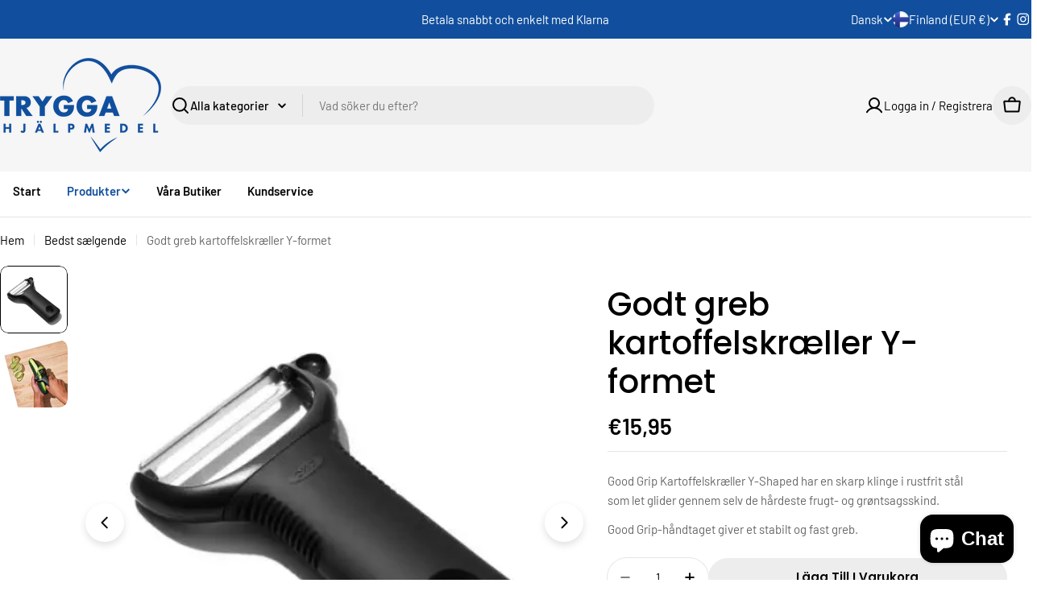

--- FILE ---
content_type: text/css
request_url: https://tryggahjalpmedel.se/cdn/shop/t/33/assets/theme.css?v=133267775247384404351746456491
body_size: 21832
content:
@charset "UTF-8";@keyframes dotscale{50%{transform:translate(-50%,-50%) scale(.85)}}@keyframes text-underlined{0%{transform:scaleX(1);transform-origin:var(--transform-origin-end)}50%{transform:scaleX(0);transform-origin:var(--transform-origin-end)}51%{transform-origin:var(--transform-origin-start)}to{transform:scaleX(1)}}@keyframes zoom-fade{0%{opacity:0;transform:scale(1.2)}50%{opacity:1}to{opacity:1;transform:scale(1)}}@keyframes zoom-fade-short{0%{opacity:0;transform:scale(1.1)}to{opacity:1;transform:scale(1)}}@keyframes spin{0%{transform:rotate(0)}to{transform:rotate(360deg)}}@keyframes fade-in{0%{opacity:0}to{opacity:1}}@keyframes fade-in-up{0%{opacity:0;transform:translate3d(0,30px,0)}to{opacity:1;transform:translateZ(0)}}@keyframes scrolling-left{0%{transform:translateZ(0);visibility:visible}to{transform:translate3d(-100%,0,0)}}@keyframes scrolling-right{0%{transform:translate3d(-100%,0,0);visibility:visible}to{transform:translateZ(0)}}@keyframes scrolling-left-rtl{0%{transform:translateZ(0);visibility:visible}to{transform:translate3d(100%,0,0)}}@keyframes scrolling-right-rtl{0%{transform:translate3d(100%,0,0);visibility:visible}to{transform:translateZ(0)}}@keyframes move-up-down{0%{transform:translateY(.8rem)}to{transform:translateY(-.8rem)}}@keyframes move-up-down-reverse{0%{transform:translateY(-.8rem)}to{transform:translateY(.8rem)}}@keyframes twinkle{0%{transform:scale(0);opacity:0}50%{transform:scale(1);opacity:1}to{transform:scale(0);opacity:0}}@keyframes lineDraw{0%{stroke-dashoffset:1;opacity:0}1%{opacity:1}to{stroke-dashoffset:0}}@keyframes waveDraw{to{stroke-dashoffset:0}}.site-wrapper{overflow:clip}.page-width{margin:0 auto;padding-inline:var(--page-padding)}.page-width--full{--page-padding: 1.6rem;padding-inline:var(--page-padding)}.section--padding{padding-block-start:min(4rem,var(--section-padding-top, 0) * .6);padding-block-end:min(4rem,var(--section-padding-bottom, 0) * .6)}:root{--page-padding: 1.6rem}@media (min-width: 768px){.section--padding{padding-block-start:min(5rem,var(--section-padding-top, 0) * .75);padding-block-end:min(5rem,var(--section-padding-bottom, 0) * .75)}}@media (min-width: 1024px){.page-width--narrow{--page-padding: 0;max-width:88rem}.page-width--small{--page-padding: 1.6rem;max-width:120rem}}@media (min-width: 1280px){:root{--page-padding: 5rem}.section--padding{padding-block-start:var(--section-padding-top, 0px);padding-block-end:var(--section-padding-bottom, 0px)}}@media (min-width: 1536px){:root{--page-padding: max(13.5rem, 50vw - var(--scrollbar-width, 0px) / 2 - var(--page-width) / 2)}}.section__header{padding-bottom:var(--header-padding-bottom)}.section__header.spacing--large{--header-padding-bottom: var(--header-padding-bottom-large)}@media (max-width: 767.98px){.section__header--buttons:not(:first-child){order:9;margin-top:1.2rem}}.section__footer{padding-top:var(--footer-padding-top, 4rem)}.rich-text__text[class*=text-]:not(.text-inherit) :where(h1,h2,h3,h4,h5,h6),.section__description:not(.text-inherit) :where(h1,h2,h3,h4,h5,h6){font-family:inherit;font-weight:inherit;font-size:inherit;font-style:inherit;text-transform:inherit;color:currentColor;word-break:unset;line-height:inherit}@media (max-width: 1023.98px){.section__header.spacing--large{--header-padding-bottom: var(--header-padding-bottom-large-lg)}}@media (max-width: 767.98px){.section__header,.section__header.spacing--large{padding-bottom:var(--header-padding-bottom-mobile)}.section__footer{padding-top:var(--footer-padding-top-mobile, 2.4rem)}}.f-grid{--f-grid-columns: var(--f-columns-mobile);--f-column-gap: var(--f-column-gap-mobile);--f-row-gap: var(--f-row-gap-mobile);--f-grid-template: auto-flow dense/repeat(var(--f-grid-columns), minmax(0, 1fr));display:grid;grid:var(--f-grid-template);gap:var(--f-row-gap, 0px) var(--f-column-gap, 0px)}@media (min-width: 768px){.f-grid{--f-grid-columns: var(--f-columns-md, var(--f-columns-mobile));--f-column-gap: var(--f-column-gap-md, var(--f-column-gap-mobile));--f-row-gap: var(--f-row-gap-md, var(--f-row-gap-mobile))}}@media (min-width: 1024px){.f-grid{--f-grid-columns: var(--f-columns-lg, var(--f-columns-md, var(--f-columns-mobile)));--f-column-gap: var(--f-column-gap-lg, var(--f-column-gap-md, var(--f-column-gap-mobile)));--f-row-gap: var(--f-row-gap-lg, var(--f-row-gap-md, var(--f-row-gap-mobile)))}}@media (min-width: 1280px){.f-grid{--f-grid-columns: var(--f-columns-xl, var(--f-columns-lg, var(--f-columns-md, var(--f-columns-mobile))));--f-column-gap: var(--f-column-gap-xl, var(--f-column-gap-lg, var(--f-column-gap-md, var(--f-column-gap-mobile))));--f-row-gap: var(--f-row-gap-xl, var(--f-row-gap-lg, var(--f-row-gap-md, var(--f-row-gap-mobile))))}}@media (min-width: 1536px){.f-grid{--f-grid-columns: var( --f-columns-xxl, var(--f-columns-xl, var(--f-columns-lg, var(--f-columns-md, var(--f-columns-mobile)))) );--f-column-gap: var( --f-column-gap-xxl, var(--f-column-gap-xl, var(--f-column-gap-lg, var(--f-column-gap-md, var(--f-column-gap-mobile)))) );--f-row-gap: var( --f-row-gap-xxl, var(--f-row-gap-xl, var(--f-row-gap-lg, var(--f-row-gap-md, var(--f-row-gap-mobile)))) )}}.f-flex{--f-column-gap: var(--f-column-gap-mobile);--f-row-gap: var(--f-row-gap-mobile);display:flex;flex-wrap:wrap;margin:0 calc(var(--f-column-gap) / -2);gap:var(--f-row-gap) 0}.f-flex>.f-column{padding:0 calc(var(--f-column-gap, 0) / 2)}@media (min-width: 768px){.f-flex{--f-column-gap: var(--f-column-gap-md, var(--f-column-gap-mobile));--f-row-gap: var(--f-row-gap-md, var(--f-row-gap-mobile))}}@media (min-width: 1024px){.f-flex{--f-column-gap: var(--f-column-gap-lg, var(--f-column-gap-md, var(--f-column-gap-mobile)));--f-row-gap: var(--f-row-gap-lg, var(--f-row-gap-md, var(--f-row-gap-mobile)))}}@media (min-width: 1280px){.f-flex{--f-column-gap: var(--f-column-gap-xl, var(--f-column-gap-lg, var(--f-column-gap-md, var(--f-column-gap-mobile))));--f-row-gap: var(--f-row-gap-xl, var(--f-row-gap-lg, var(--f-row-gap-md, var(--f-row-gap-mobile))))}}@media (min-width: 1536px){.f-flex{--f-column-gap: var( --f-column-gap-xxl, var(--f-column-gap-xl, var(--f-column-gap-lg, var(--f-column-gap-md, var(--f-column-gap-mobile)))) );--f-row-gap: var( --f-row-gap-xxl, var(--f-row-gap-xl, var(--f-row-gap-lg, var(--f-row-gap-md, var(--f-row-gap-mobile)))) )}}.f-masonry{display:block;font-size:0;column-count:var(--f-grid-columns, 1);column-gap:var(--f-column-gap);margin-bottom:calc(var(--f-row-gap) * -1)}.f-masonry>.f-column{display:inline-block;font-size:var(--font-body-size);width:100%;margin-bottom:var(--f-row-gap)}.f-grid--gap-extra-large{--f-column-gap-xl: 10rem;--f-column-gap-md: 3rem;--f-column-gap-mobile: 2.4rem;--f-row-gap-mobile: 3.2rem}.f-grid--gap-large{--f-column-gap-xl: 5rem;--f-column-gap-md: 3rem;--f-column-gap-mobile: 1.2rem;--f-row-gap-mobile: 2.4rem}.f-grid--gap-medium{--f-column-gap-md: 3rem;--f-column-gap-mobile: 1.2rem}.f-grid--gap-small{--f-column-gap-md: 2rem;--f-column-gap-mobile: 1.2rem}.f-grid--gap-extra-small{--f-column-gap-mobile: 1.2rem}.f-grid--gap-2xs{--f-column-gap-md: .8rem;--f-column-gap-mobile: .8rem}.f-grid--gap-2xs.mobile-columns--3{--f-column-gap-mobile: .4rem}.f-grid--gap-none{--f-column-gap-mobile: 0px}.f-grid--row-gap-inherit{--f-row-gap-xl: var(--f-column-gap-xl);--f-row-gap-md: var(--f-column-gap-md);--f-row-gap-mobile: var(--f-column-gap-mobile)}.f-grid--row-gap-none{--f-row-gap-mobile: 0px}.f-grid--row-gap-2xs{--f-row-gap-xl: .5rem;--f-row-gap-mobile: 1.2rem}.f-grid--row-gap-extra-small{--f-row-gap-mobile: 1.2rem}.f-grid--row-gap-small{--f-row-gap-mobile: 1.6rem}.f-grid--row-gap-medium{--f-row-gap-xl: 3rem;--f-row-gap-mobile: 1.6rem}.f-grid--row-gap-large{--f-row-gap-xl: 4rem;--f-row-gap-mobile: 2rem}.f-grid--row-gap-extra-large{--f-row-gap-xl: 6rem;--f-row-gap-mobile: 3.6rem}.w-1\/2{width:50%}.w-1\/3{width:33.33%}.w-1\/4{width:25%}.w-1\/5{width:20%}.w-4\/5{width:80%}.w-full{width:100%}.w-auto{width:auto}.h-full{height:100%}.h-auto{height:auto}.max-w-full{max-width:100%}.min-height-screen{min-height:100vh}.w-1\/12{width:8.3333333333%}.w-2\/12{width:16.6666666667%}.w-3\/12{width:25%}.w-4\/12{width:33.3333333333%}.w-5\/12{width:41.6666666667%}.w-6\/12{width:50%}.w-7\/12{width:58.3333333333%}.w-8\/12{width:66.6666666667%}.w-9\/12{width:75%}.w-10\/12{width:83.3333333333%}.w-11\/12{width:91.6666666667%}.w-12\/12{width:100%}@media (min-width: 640px){.sm\:w-1\/2{width:50%}.sm\:w-1\/3{width:33.33%}.sm\:w-1\/4{width:25%}.sm\:w-1\/5{width:20%}.sm\:w-4\/5{width:80%}.sm\:w-full{width:100%}.sm\:w-1\/12{width:8.3333333333%}.sm\:w-2\/12{width:16.6666666667%}.sm\:w-3\/12{width:25%}.sm\:w-4\/12{width:33.3333333333%}.sm\:w-5\/12{width:41.6666666667%}.sm\:w-6\/12{width:50%}.sm\:w-7\/12{width:58.3333333333%}.sm\:w-8\/12{width:66.6666666667%}.sm\:w-9\/12{width:75%}.sm\:w-10\/12{width:83.3333333333%}.sm\:w-11\/12{width:91.6666666667%}.sm\:w-12\/12{width:100%}}@media (min-width: 768px){.md\:w-1\/2{width:50%}.md\:w-1\/3{width:33.33%}.md\:w-1\/4{width:25%}.md\:w-1\/5{width:20%}.md\:w-4\/5{width:80%}.md\:w-full{width:100%}.md\:w-1\/12{width:8.3333333333%}.md\:w-2\/12{width:16.6666666667%}.md\:w-3\/12{width:25%}.md\:w-4\/12{width:33.3333333333%}.md\:w-5\/12{width:41.6666666667%}.md\:w-6\/12{width:50%}.md\:w-7\/12{width:58.3333333333%}.md\:w-8\/12{width:66.6666666667%}.md\:w-9\/12{width:75%}.md\:w-10\/12{width:83.3333333333%}.md\:w-11\/12{width:91.6666666667%}.md\:w-12\/12{width:100%}}@media (min-width: 1024px){.lg\:w-1\/2{width:50%}.lg\:w-1\/3{width:33.33%}.lg\:w-1\/4{width:25%}.lg\:w-1\/5{width:20%}.lg\:w-4\/5{width:80%}.lg\:w-full{width:100%}.lg\:w-1\/12{width:8.3333333333%}.lg\:w-2\/12{width:16.6666666667%}.lg\:w-3\/12{width:25%}.lg\:w-4\/12{width:33.3333333333%}.lg\:w-5\/12{width:41.6666666667%}.lg\:w-6\/12{width:50%}.lg\:w-7\/12{width:58.3333333333%}.lg\:w-8\/12{width:66.6666666667%}.lg\:w-9\/12{width:75%}.lg\:w-10\/12{width:83.3333333333%}.lg\:w-11\/12{width:91.6666666667%}.lg\:w-12\/12{width:100%}}@media (min-width: 1280px){.xl\:w-1\/2{width:50%}.xl\:w-1\/3{width:33.33%}.xl\:w-1\/4{width:25%}.xl\:w-1\/5{width:20%}.xl\:w-4\/5{width:80%}.xl\:w-full{width:100%}.xl\:w-1\/12{width:8.3333333333%}.xl\:w-2\/12{width:16.6666666667%}.xl\:w-3\/12{width:25%}.xl\:w-4\/12{width:33.3333333333%}.xl\:w-5\/12{width:41.6666666667%}.xl\:w-6\/12{width:50%}.xl\:w-7\/12{width:58.3333333333%}.xl\:w-8\/12{width:66.6666666667%}.xl\:w-9\/12{width:75%}.xl\:w-10\/12{width:83.3333333333%}.xl\:w-11\/12{width:91.6666666667%}.xl\:w-12\/12{width:100%}}@media (min-width: 1536px){.xxl\:w-1\/2{width:50%}.xxl\:w-1\/3{width:33.33%}.xxl\:w-1\/4{width:25%}.xxl\:w-1\/5{width:20%}.xxl\:w-4\/5{width:80%}.xxl\:w-full{width:100%}.xxl\:w-1\/12{width:8.3333333333%}.xxl\:w-2\/12{width:16.6666666667%}.xxl\:w-3\/12{width:25%}.xxl\:w-4\/12{width:33.3333333333%}.xxl\:w-5\/12{width:41.6666666667%}.xxl\:w-6\/12{width:50%}.xxl\:w-7\/12{width:58.3333333333%}.xxl\:w-8\/12{width:66.6666666667%}.xxl\:w-9\/12{width:75%}.xxl\:w-10\/12{width:83.3333333333%}.xxl\:w-11\/12{width:91.6666666667%}.xxl\:w-12\/12{width:100%}}.hd1,.hd2,h1,.h1,h2,.h2,h3,.h3,h4,.h4,h5,.h5,h6,.h6{font-family:var(--font-heading-family);font-style:var(--font-heading-style);font-weight:var(--font-heading-weight);letter-spacing:var(--font-heading-letter-spacing);text-transform:var(--font-heading-transform);color:rgb(var(--color-foreground));line-height:calc(1 + .2/max(1,var(--font-heading-scale)));word-break:break-word;margin:0}.hd1,.hd2{text-transform:var(--font-hd1-transform)}.hd1{font-size:calc(var(--font-heading-mobile-scale) * var(--font-hd1-size))}.hd2{font-size:calc(var(--font-heading-mobile-scale) * var(--font-hd2-size));line-height:calc(1 + .25/max(1,var(--font-heading-scale)))}h1,.h1{font-size:calc(var(--font-heading-mobile-scale) * var(--font-h1-size))}h2,.h2{font-size:calc(var(--font-heading-mobile-scale) * var(--font-h2-size));line-height:calc(1 + .201/max(1,var(--font-heading-scale)))}h3,.h3{font-size:calc(var(--font-heading-mobile-scale) * var(--font-h3-size));line-height:calc(1 + .3572/max(1,var(--font-heading-scale)))}h4,.h4,h5,.h5,h6,.h6{font-size:calc(var(--font-heading-scale) * var(--font-h6-size));line-height:calc(1 + .625/max(1,var(--font-heading-scale)))}.text-subheading{font-family:var(--font-subheading-family);font-weight:var(--font-subheading-weight);text-transform:var(--font-subheading-transform);letter-spacing:var(--font-subheading-letter-spacing, 0);font-size:var(--font-body-size);line-height:var(--font-body-line-height)}.text-pcard-title{font-family:var(--font-pcard-title-family);font-style:var(--font-pcard-title-style);font-weight:var(--font-pcard-title-weight);font-size:var(--font-pcard-title-size, 1.6rem);text-transform:var(--font-pcard-title-transform);line-height:var(--font-pcard-title-line-height)}.text-cart-item-title{font-family:var(--font-pcard-title-family);font-weight:var(--font-pcard-title-weight);text-transform:var(--font-pcard-title-transform)}.font-body{font-family:var(--font-body-family)!important;font-weight:var(--font-body-weight)!important;font-style:var(--font-body-style)!important}.font-body-bolder{font-family:var(--font-body-family)!important;font-weight:var(--font-body-weight-bolder)!important;font-style:var(--font-body-style)!important}.font-body-bold{font-family:var(--font-body-family)!important;font-weight:var(--font-body-weight-bold)!important;font-style:var(--font-body-style)!important}.font-heading{font-family:var(--font-heading-family)!important;font-weight:var(--font-heading-weight)!important;font-style:var(--font-heading-style)!important}.font-navigation{font-family:var(--font-navigation-family)!important;font-weight:var(--font-navigation-weight)!important;text-transform:var(--navigation-transform)}.font-italic{font-style:italic!important}.font-normal{font-style:normal!important}@media only screen and (min-width: 768px){.hd1{font-size:calc(var(--font-hd1-size) * .7)}.hd2{font-size:calc(var(--font-hd2-size) * .7)}h1,.h1{font-size:calc(var(--font-h1-size) * .7)}h2,.h2{font-size:calc(var(--font-h2-size) * .7)}h3,.h3{font-size:calc(var(--font-h3-size) * .7)}h4,.h4{font-size:calc(var(--font-h4-size) * .7)}h5,.h5{font-size:calc(var(--font-heading-scale) * var(--font-h5-size));line-height:calc(1 + .4444/max(1,var(--font-heading-scale)))}.text-subheading{font-size:var(--font-subheading-size);line-height:calc(1 + .6 / var(--font-subheading-scale))}}@media only screen and (min-width: 1024px){.hd1{font-size:var(--font-hd1-size)}.hd2{font-size:var(--font-hd2-size)}h1,.h1{font-size:var(--font-h1-size)}h2,.h2{font-size:var(--font-h2-size);line-height:calc(1 + .3125/max(1,var(--font-heading-scale)))}h3,.h3{font-size:var(--font-h3-size)}h4,.h4{font-size:var(--font-h4-size)}}.no-js .no-js-hidden{display:none!important}[style*=--aspect-ratio]{position:relative;overflow:hidden}[style*=--aspect-ratio]:before{content:"";height:0;display:block;padding-top:calc(100% / (0 + var(--aspect-ratio, 1.7777777778)))}[style*=--aspect-ratio]>:first-child{top:0;right:0;bottom:0;left:0;position:absolute!important;object-fit:cover;width:100%;height:100%}@media (max-width: 767px){[style*=--aspect-ratio]:before{padding-top:calc(100% / (0 + var(--aspect-ratio-mobile, var(--aspect-ratio, 1.7777777778))))}}.js [data-media-loading]{position:relative;overflow:hidden}.js [data-media-loading]:after{content:"";position:absolute;top:0;left:-1.5rem;width:calc(100% + 3rem);height:100%;pointer-events:none;background-color:#f1f1f1;z-index:2}.placeholder-svg{background-color:rgba(var(--color-foreground),.04);color:rgba(var(--color-foreground),.4);fill:rgba(var(--color-foreground),.4);vertical-align:middle;width:100%;height:100%}*:focus{outline:0;box-shadow:none}*:focus-visible{outline:.2rem solid rgb(var(--color-keyboard-focus));outline-offset:.3rem}.focused{outline:.2rem solid rgb(var(--color-keyboard-focus));outline-offset:.3rem}.focus-inset:focus-visible{outline:.2rem solid rgb(var(--color-keyboard-focus));outline-offset:-.2rem}.focus-inset:focus-visible img{outline:.2rem solid rgb(var(--color-keyboard-focus));outline-offset:-.2rem}.focused.focus-inset{outline:.2rem solid rgb(var(--color-keyboard-focus));outline-offset:-.2rem}.focus-none{box-shadow:none!important;outline:0!important}.focus-offset:focus-visible{outline:.2rem solid rgb(var(--color-keyboard-focus));outline-offset:1rem}.focus-offset.focused{outline:.2rem solid rgb(var(--color-keyboard-focus));outline-offset:1rem}a:empty,ul:empty,dl:empty,section:empty,article:empty,p:empty,h1:empty,h2:empty,h3:empty,h4:empty,h5:empty,h6:empty{display:none}div:empty:not(.fixed-overlay,.bg-overlay,.empty-space,.drawer__body,.no-empty){display:none}img{max-width:100%;height:auto;vertical-align:top}ul,ol{list-style:none;padding:0;margin:0}a{color:inherit;text-decoration:inherit}a:not([href]){cursor:not-allowed}::selection{background-color:rgba(var(--color-foreground),.2)}blockquote{font-style:italic;color:rgba(var(--color-foreground),.75);border-inline-start:.2rem solid rgba(var(--color-foreground),.2);padding-inline-start:1rem}@media screen and (min-width: 750px){blockquote{padding-inline-start:1.5rem}}hr{border:none;height:.1rem;background-color:rgba(var(--color-foreground),.2);display:block;margin:5rem 0}@media screen and (min-width: 750px){hr{margin:7rem 0}}.skip-to-content-link:focus{z-index:9999;position:inherit;overflow:auto;width:auto;height:auto;clip:auto}.body-no-scrollbar,.modal-show,.modal-showing,.search-open{overflow:hidden;padding-right:var(--scrollbar-width)}.loading-bar{position:fixed;inset-inline-start:0;inset-inline-end:0;width:100%;height:100%;overflow:hidden;pointer-events:none;background-color:rgb(var(--color-foreground));z-index:50}.no-js .loading-bar{display:none}.media-wrapper{display:block;position:relative;overflow:hidden;background-color:rgba(var(--color-foreground),.03)}.media-wrapper>img{object-fit:cover;object-position:center center;transition:.5s cubic-bezier(.3,1,.3,1);transition-property:opacity,transform}.media-wrapper.loading>img{opacity:0}.media-wrapper.loaded{background-color:transparent}video-element>:is(iframe,img,svg){position:absolute;top:0;right:0;bottom:0;left:0}video-element>:is(iframe,img,svg,video){width:100%;height:100%;border:none;border-radius:inherit;transition:.2s cubic-bezier(.7,0,.3,1);transition-property:opacity,visibility}video-element>.media__poster{border:none;border-radius:inherit;transition:.2s cubic-bezier(.7,0,.3,1);transition-property:opacity,visibility}video-element[loaded]>img,video-element[loaded]>svg,video-element[loaded] .media__poster,video-element:not([loaded])>:is(video,iframe){opacity:0;visibility:hidden}video-element>video,video-element>:is(img,svg),video-element>video:not(:-webkit-full-screen),video-element video:not(:fullscreen){object-fit:cover;object-position:center}video-element:not([playing]){cursor:pointer}video-element[suspended]~*{pointer-events:none}.media{position:relative}.media--adapt{height:0;padding-block-start:calc(100% / (0 + var(--media-ratio, 1.7777777778)))}.media--height>:is(img,svg,video-element){top:0;right:0;bottom:0;left:0;position:absolute;max-width:100%;width:100%;height:100%}.media .media-wrapper{position:absolute;top:0;right:0;bottom:0;left:0;width:100%}.media__play-button{--play-background: 255, 255, 255;width:var(--play-button-size, 10rem);height:var(--play-button-size, 10rem);border-radius:50%;background-color:rgba(var(--play-button-backgroud, var(--play-background)),var(--play-button-opacity, 1));transition:all var(--duration-default)}.media__play-button svg{width:var(--play-button-icon-size, 3.4rem);height:var(--play-button-icon-size, 3.4rem)}.media__poster:hover .media__play-button{transform:scale(1.1)}.media--extra-small{height:35rem}.media--small{height:45rem}.media--medium{height:55rem}.media--extra-medium{height:65rem}.media--large{height:70rem}.media--extra-large{height:75rem}@media (max-width: 767.98px){.media--adapt{padding-block-start:calc(100% / (0 + var(--media-ratio-mobile, var(--media-ratio, 1))))}.media-wrapper{--play-button-size: 7.2rem;--play-button-icon-size: 3rem}}@media (max-width: 767.98px){.mb\:media--small{height:300px;padding-block-start:0}.mb\:media--medium{height:400px;padding-block-start:0}.mb\:media--large{height:500px;padding-block-start:0}.mb\:media--extra-large{height:600px;padding-block-start:0}.mb\:media--adapt{height:0;padding-block-start:calc(100% / (0 + var(--media-ratio-mobile, var(--media-ratio, 1))))}}.fixed-overlay{position:fixed;transition:.8s cubic-bezier(.7,0,.2,1);transition-property:opacity,visibility,background-color;inset-block-start:0;inset-inline-start:0;width:100%;height:100%;pointer-events:none;background-color:rgba(var(--color-foreground),.5);opacity:0;visibility:hidden}.fixed-overlay.absolute{position:absolute}.cart-count{width:var(--cart-count-size, 2rem);height:var(--cart-count-size, 2rem);border-radius:50%;background-color:var(--color-cart-bubble);color:#fff;display:inline-flex;align-items:center;justify-content:center;font-size:1.4rem;white-space:nowrap}.cart-count--small-medium{width:2.4rem;height:2.4rem}.cart-count--absolute{position:absolute;top:-.7rem;inset-inline-end:-1.2rem}@media (min-width: 640px){.cart-icon .cart-count--absolute{--cart-count-size: 2.4rem;top:-.2rem;inset-inline-end:calc(0px - var(--cart-count-size) / 2)}}.cart-count[hidden]{display:none}.cart-count--blank{width:auto;height:auto;font-size:inherit;background:transparent;border-radius:0;color:inherit}.cart-icon{width:var(--cart-icon-size, 2.4rem);height:var(--cart-icon-size, 2.4rem);border-radius:50%}@media (min-width: 640px){.cart-icon{--cart-icon-size: 4.8rem}.cart-icon--bordered{border:.2rem solid rgba(var(--color-border),var(--color-border-alpha, 1))}.cart-icon--solid{background-color:rgb(var(--color-secondary-background))}}.progress-bar{height:var(--progress-bar-size, .7rem);border-radius:var(--progress-bar-radius, 3rem);background-color:rgba(var(--color-foreground),.075);position:relative;overflow:hidden;display:block;color:rgb(var(--color-progress-bar))}.progress-bar:before{--scale-x: 0;content:"";background-color:currentColor;border-radius:inherit;display:block;height:100%;width:var(--scale-x);transition:width .6s cubic-bezier(.7,0,.3,1) .1s}.sticky-element{position:sticky;top:var(--sticky-offset, 2rem);transition:all var(--animation-default)}body.header-pinned .sticky-element{top:calc(var(--sticky-offset, 2rem) + var(--header-height))}body.is-hide-nav .sticky-element{top:calc(var(--sticky-offset, 2rem) + var(--header-height) - var(--header-navigation-height) - .1rem)}.select-element select{border:none;appearance:none;-webkit-appearance:none;font-size:inherit;line-height:inherit;width:100%;max-width:calc(var(--width) + var(--icon-size) * 2 + 1.2rem);padding:0;padding-inline-end:2rem;background:transparent}.select-element select:focus-visible{outline:.2rem solid rgb(var(--color-foreground));box-shadow:none}.select-element svg.icon{inset-inline-end:0}.discount{--discount-color: 196, 48, 28;padding:.35rem .8rem;color:rgb(var(--discount-color));background:rgba(var(--discount-color),.1);border-radius:5rem;gap:.6rem}.discount svg{flex-shrink:0}.empty-state{padding-block:6rem}predictive-search .empty-state{padding-block:2rem 4rem}table{border-collapse:collapse;border-color:inherit;text-indent:0}table:not([class]){table-layout:fixed;border-collapse:collapse;font-size:1.4rem;border-style:hidden;box-shadow:0 0 0 .1rem rgba(var(--color-foreground),.2)}table:not([class]) td,table:not([class]) th{padding:1em;border:.1rem solid rgba(var(--color-foreground),.2)}.table-striped{color:rgba(var(--color-subtext),var(--color-subtext-alpha, 1))}.table-striped td,.table-striped th{padding:1.2rem 1.6rem}.table-striped th{font-weight:inherit;text-align:start;color:rgb(var(--color-foreground))}.table-striped tr:nth-child(odd){background-color:rgb(var(--color-secondary-background))}.social__link{position:relative;width:var(--social-size, 4.8rem);height:var(--social-size, 4.8rem);display:flex;align-items:center;justify-content:center}.social__link:after{content:"";position:absolute;top:-.8rem;right:-.8rem;bottom:-.8rem;left:-.8rem}.social__link svg{transition:transform var(--animation-default)}@media (hover: hover){.social__link:hover svg{transform:scale(1.1)}}details>*{box-sizing:border-box}summary{cursor:pointer;list-style:none;position:relative}summary::-webkit-details-marker{display:none}.rte:after{clear:both;content:"";display:block}.rte>*:first-child{margin-top:0}.rte>*:last-child{margin-bottom:0}.rte :where(img,iframe){display:inline-block}.rte :where(h1,h2,h3,h4,h5,h6){margin-bottom:.85em;margin-top:1em}.rte p{margin-bottom:var(--paragraph-bottom-spacing, 1.2rem);margin-top:var(--paragraph-top-spacing, 1.2rem)}.rte p:first-child{margin-top:0}.rte p:last-child{margin-bottom:0}.shopify-challenge__container :where(h1,h2,h3,h4,h5,h6),.shopify-policy__container :where(h1,h2,h3,h4,h5,h6),.article__content :where(h1,h2,h3,h4,h5,h6),.page__content :where(h1,h2,h3,h4,h5,h6){margin-top:var(--headings-top-spacing, 2.4rem);margin-bottom:var(--headings-bottom-spacing, 1.6rem)}.shopify-challenge__container :where(h1,h2,h3,h4,h5,h6)+p,.shopify-policy__container :where(h1,h2,h3,h4,h5,h6)+p,.article__content :where(h1,h2,h3,h4,h5,h6)+p,.page__content :where(h1,h2,h3,h4,h5,h6)+p{--paragraph-top-spacing: var(--headings-bottom-spacing, 1.6rem)}@media (min-width: 768px){.shopify-challenge__container,.shopify-policy__container,.article__content,.page__content{--paragraph-bottom-spacing: 2.4rem;--paragraph-top-spacing: 2.4rem;--headings-top-spacing: 4rem;--headings-bottom-spacing: 2rem}}.rte table{table-layout:fixed;width:100%}@media screen and (min-width: 750px){.rte table td{padding-inline:1.2rem}}.rte iframe{max-width:100%}.rte img{height:auto;max-width:100%;border:var(--media-border-width) solid rgba(var(--color-foreground),var(--media-border-opacity));border-radius:var(--blocks-radius);box-shadow:var(--media-shadow-horizontal-offset) var(--media-shadow-vertical-offset) var(--media-shadow-blur-radius) rgba(var(--color-shadow),var(--media-shadow-opacity));margin-bottom:var(--media-shadow-vertical-offset)}.rte :where(ul,ol){list-style-position:inside;padding-inline-start:2rem;margin-block:2rem}.rte :where(ul,ol).liststyle-none{list-style:none;padding:0}.rte :where(ul,ol) :where(h1,h2,h3,h4,h5,h6){display:inline-block;margin:0}.rte ul{list-style-type:disc}.rte ol{list-style-type:decimal}.rte li{list-style:inherit}.rte li:last-child{margin-bottom:0}.rte a{color:rgba(var(--color-link),var(--alpha-link));text-underline-offset:.3rem;text-decoration-thickness:.1rem;text-decoration-line:underline;transition:text-decoration-thickness var(--duration-default) ease}.rte a:hover{color:rgb(var(--color-link));text-decoration-thickness:.2rem}.rte blockquote{display:inline-flex}.rte blockquote>*{margin:-.5rem 0}.announcement-bar{--swiper-navigation-icon-size: 1.6rem;--swiper-navigation-offset-x: 0;--swiper-navigation-size: 3rem}.announcement-bar__content{padding-inline:2rem;word-wrap:break-word}.announcement-bar__timer .countdown-timer .countdown-timer__block{min-width:3rem;margin:0 .75rem}.announcement-bar__timer .countdown-timer .countdown-timer__block div:after{font-size:1.6rem;inset-inline-end:-1rem}@media (min-width: 1280px){.announcement-bar__wrapper{max-width:var(--content-width, 30%)}}@media (max-width: 639.98px){.announcement-bar{padding-top:.8rem;padding-bottom:.8rem}.announcement-bar__timer{padding:0}.announcement-bar__timer .countdown-timer .countdown-timer__block{min-width:2.5rem}.announcement-bar__timer .countdown-timer .countdown-timer__block>div{font-size:1.6rem}.announcement-bar__timer .btn{width:2.8rem;height:2.8rem;border-radius:50%;padding:0;flex-shrink:0}}.no-js .grid-list{opacity:1}.no-js .swiper-wrapper{flex-wrap:wrap}.no-js .slider-controls,.no-js .swiper-controls{display:none}.swatches{--swatch-size: 2rem;--swatch-radius: 0}.swatches li{padding:0 0 var(--swatch-spacing, 0);cursor:pointer}.swatches li.swatch-item:after{content:"";position:absolute;left:0;bottom:0;width:100%;height:.2rem;background:rgb(var(--color-foreground));border-radius:0;opacity:0;transition:all var(--animation-default)}.swatches li.swatch-item[aria-selected=true]:after{opacity:1}.swatches li.swatch-more a{line-height:var(--swatch-size);width:max(2.4rem,var(--swatch-size));height:max(2.4rem,var(--swatch-size))}.swatches--product-card{--swatch-spacing: .6rem}.swatches--product-card .swatch-color:before,.swatches--product-card .swatch-color:after{display:none}.swatches--variant-image li{--swatch-size: 4rem;--swatch-radius: var(--small-blocks-radius)}.swatches input:is([type=checkbox],[type=radio]):is(:disabled,.disabled)+label>.swatch-color:after{background:linear-gradient(to bottom right,transparent calc(50% - .5px),var(--color-foreground-lighten-19) calc(50% - .5px) calc(50% + .5px),transparent calc(50% + .5px));opacity:1;box-shadow:none;border:0!important}.swatches input:is([type=checkbox],[type=radio]):is(:checked)+label>.swatch-color:after{content:"";display:block;position:absolute;width:calc(var(--checkbox-size, 2rem) * .3);height:calc(var(--checkbox-size, 2rem) * .6);inset-block-start:50%;inset-inline-start:50%;transform:translate(-50%,-63%) rotate(43deg);border:2px solid #fff;border-inline-start:0;border-block-start:0;filter:drop-shadow(0 0 1px rgba(0,0,0,.5));box-shadow:none}.swatch-color{background:var(--swatch-background);background-position:var(--swatch-focal-point, 50%);background-size:cover;width:var(--swatch-size);height:var(--swatch-size);border-radius:var(--swatch-radius);position:relative;border:.1rem solid rgba(var(--color-border),var(--color-border-alpha, 1))}.swatch-color:after{position:absolute;content:"";box-shadow:inset 0 0 0 var(--shadow-width) var(--shadow-color);border-radius:inherit;top:0;right:0;bottom:0;left:0;transition:opacity var(--animation-default);opacity:0}.swatch-color:after{--shadow-color: rgb(var(--color-foreground));--shadow-width: .1rem}:checked+label>.swatch-color:after{opacity:1}[data-initializing] #MainContent .shopify-section+.shopify-section~.shopify-section{content-visibility:auto}.shopify-section-group-header-group [data-section-index="1"]{z-index:21;position:relative}.shopify-design-mode[data-initializing] #MainContent .shopify-section+.shopify-section~.shopify-section,.no-js [data-initializing] #MainContent .shopify-section+.shopify-section~.shopify-section,.no-touch [data-initializing] #MainContent .shopify-section+.shopify-section~.shopify-section{content-visibility:visible}/*! shopify-challenge, shopify-policy */.main-content .shopify-challenge__container,.main-content .shopify-policy__container{margin:0 auto;max-width:var(--page-width);padding-inline:var(--page-padding)}.shopify-challenge__container,.shopify-policy__container{display:grid;gap:2rem;padding-block:8rem}.shopify-challenge__message{font-size:1.8rem;line-height:1.6}.shopify-challenge__container form{display:grid;gap:2rem}.shopify-challenge__button{min-width:12rem}@media screen and (min-width: 1024px){.main-content .shopify-challenge__container,.main-content .shopify-policy__container{--page-padding: 1.6rem;max-width:77rem;padding-block:6rem}.shopify-challenge__message{font-size:1.8rem}}scroll-progress-bar,.scroll-progress-bar{display:block;width:100%;margin-block-start:var(--margin-block-start, 1.6rem)}scroll-progress-bar .progress-container,.scroll-progress-bar .progress-container{width:100%;height:2px;background-color:rgba(var(--color-foreground),.1)}scroll-progress-bar .progress-bar,.scroll-progress-bar .progress-bar{width:0;height:100%;background-color:rgb(var(--color-foreground))}.quantity__rules .divider+.divider:before{content:"\2022";margin-inline:.8rem}.blocks-radius{border-radius:var(--blocks-radius);overflow:hidden;-webkit-mask-image:-webkit-radial-gradient(white,black)}.blocks-radius-md{border-radius:var(--medium-blocks-radius);overflow:hidden;-webkit-mask-image:-webkit-radial-gradient(white,black)}.blocks-radius-sm{border-radius:var(--small-blocks-radius);overflow:hidden;-webkit-mask-image:-webkit-radial-gradient(white,black)}.blocks-radius-circle{border-radius:50%;overflow:hidden;-webkit-mask-image:-webkit-radial-gradient(white,black)}.blocks-radius-bottom-left-right{border-bottom-left-radius:var(--blocks-radius);border-bottom-right-radius:var(--blocks-radius)}.mask-none{-webkit-mask-image:unset;mask-image:unset}@media (max-width: 767.98px){.blocks-radius{border-radius:var(--blocks-radius-mobile)}}button,.btn{--buttons-transform-default: capitalize;--buttons-padding: 3.2rem;font-size:100%;position:relative;display:inline-flex;align-items:center;justify-content:center;gap:0 var(--buttons-gap, .4rem);cursor:pointer;transition:background .3s,color .3s;white-space:nowrap;background:none;color:rgb(var(--color-foreground));border:var(--buttons-border-width) solid rgba(var(--color-border),var(--color-border-alpha, 1));border-radius:var(--buttons-radius, 0);padding:0 var(--buttons-padding);height:var(--buttons-height);line-height:30px;font-family:var(--font-button-family);font-weight:var(--font-button-weight);letter-spacing:var(--buttons-letter-spacing, 0);text-transform:var(--buttons-transform, var(--buttons-transform-default));box-sizing:border-box}button[disabled],button[aria-disabled=true],.btn[disabled],.btn[aria-disabled=true]{opacity:.5;cursor:not-allowed}button .button-icon,.btn .button-icon{display:flex;align-items:center;justify-content:center}button svg,.btn svg{z-index:1}.btn:not(.btn--plain,.btn--underline,.btn--link,.btn--inherit){z-index:1;overflow:hidden;max-width:100%}.btn:not(.btn--plain,.btn--underline,.btn--link,.btn--inherit) .btn__text{overflow:hidden;text-overflow:ellipsis}.btn--primary:before,.btn--secondary:before,.btn--white:before,.btn--icon:before,.btn--outline:before{position:absolute;content:"";width:0;inset-block:-.1rem;inset-inline-start:-.1rem;background-color:rgb(var(--color-button-text));transition:width var(--animation-button);z-index:0;border-radius:inherit}.btn--primary :is(.btn__text,.btn__icon),.btn--secondary :is(.btn__text,.btn__icon),.btn--white :is(.btn__text,.btn__icon),.btn--icon :is(.btn__text,.btn__icon),.btn--outline :is(.btn__text,.btn__icon){z-index:1}.btn--secondary:before,.btn--icon:before,.btn--outline:before,.btn--white:before{background-color:rgb(var(--color-button))}.btn--secondary.btn--active,.btn--icon.btn--active,.btn--outline.btn--active,.btn--white.btn--active{color:rgb(var(--color-button-text));background-color:rgb(var(--color-button))}.btn--primary{--color-border: var(--color-button);background:rgb(var(--color-button));color:rgb(var(--color-button-text))}.btn--secondary{background:rgb(var(--color-secondary-button));color:rgb(var(--color-secondary-button-text));border-color:rgb(var(--color-secondary-button-border))}.btn--plain{padding:0;background:none!important;border:none!important;height:auto;line-height:1.6}.btn--plain:after{content:"";position:absolute;width:0;height:1px;inset-inline-end:0;bottom:0;transition:.3s all;background-color:rgb(var(--color-foreground))}.btn--plain:hover:after{inset-inline-end:auto;inset-inline-start:0;width:calc(100% - var(--button-icon-width, 0rem))}.btn--plain.btn--with-icon{--button-icon-width: 1.6rem}.btn--plain.btn--with-icon:after{inset-inline-end:var(--button-icon-width)}.btn--white{background-color:#fff;border-color:#fff;color:var(--color-button-white, #000);border:0}.btn--underline,.btn--link{position:relative;border:none;border-radius:0;height:auto!important}.btn--underline:after,.btn--link:after{content:"";width:100%;height:1px;background:currentColor;position:absolute;inset-inline-start:0;bottom:0;transform:scaleX(1);transform-origin:var(--transform-origin-end)}.btn--underline:hover:after,.btn--link:hover:after{transform:scaleX(1);transform-origin:var(--transform-origin-start);animation:text-underlined .6s}.btn--underline.btn--loading:after,.btn--link.btn--loading:after{display:none}.btn--underline{padding:0 0 .2rem!important;font-size:var(--font-body-size);line-height:var(--font-body-line-height)}.btn--link{font-size:var(--font-body-size);line-height:2rem;padding:.1rem 0!important;font-family:var(--font-body-family);font-weight:var(--font-body-weight);font-style:var(--font-body-style);text-transform:capitalize}.btn--link:after{bottom:0}.btn--outline{--buttons-padding: 1.6rem;--color-border: var(--color-text-heading);background-color:transparent;color:rgb(var(--color-text-heading))}.btn--outline.btn--secondary{border:1px solid var(--color-secondary-button-border)}.btn--icon,.btn--icon-circle{border-radius:var(--buttons-radius, 0);align-items:center}.btn--icon-circle{border-radius:50%;width:var(--buttons-width, var(--buttons-height));height:var(--buttons-width, var(--buttons-height));padding:0!important}.btn--square{width:var(--buttons-height);flex:0 0 auto;padding:0}.btn--extra-small{--buttons-width: calc(var(--buttons-height) - 16px);--buttons-padding: 2rem;height:calc(var(--buttons-height) - 16px);font-size:1.3rem}.btn--small{--buttons-width: calc(var(--buttons-height) - 10px);--buttons-padding: 2rem;height:calc(var(--buttons-height) - 10px)}.btn--medium{--buttons-width: calc(var(--buttons-height) + 2px);--buttons-padding: 3.2rem;height:calc(var(--buttons-height) + 2px)}.btn--large{--buttons-width: calc(var(--buttons-height) + 6px);--buttons-padding: 4.2rem;height:calc(var(--buttons-height) + 6px);font-size:calc(var(--font-body-size) * 1px + 2px)}.btn .loading__spinner{position:absolute;display:none;opacity:0}.btn--loading>*:not(.loading__spinner){opacity:0}.btn--loading .loading__spinner{display:inline-flex!important;opacity:1}.btn--danger{background:#bc1818;color:#fff}.btn--inherit{padding:0;margin:0;border:0;color:inherit;background-color:inherit;text-transform:inherit;letter-spacing:inherit;height:auto;line-height:1.6;font-weight:inherit;border-radius:0}.btn-remove svg{transition:transform var(--animation-button)}@media (hover: hover) and (pointer: fine){.btn:not(.btn--plain,.btn--underline,.btn--link,.btn--inherit):hover:before,.btn:not(.btn--plain,.btn--underline,.btn--link,.btn--inherit).btn--active:before,.btn-hover-wrapper:hover .btn:not(.btn--plain,.btn--underline,.btn--link,.btn--inherit):before{width:calc(100% + var(--buttons-border-width, 0px))}.btn--primary:hover{color:rgb(var(--color-button))}.btn--secondary:hover,.btn--secondary .btn--icon,.btn--secondary .btn--secondary,.btn--secondary .btn--outline,.btn--secondary .btn--primary,.btn--icon:hover,.btn--icon .btn--icon,.btn--icon .btn--secondary,.btn--icon .btn--outline,.btn--icon .btn--primary,.btn--outline:hover,.btn--outline .btn--icon,.btn--outline .btn--secondary,.btn--outline .btn--outline,.btn--outline .btn--primary,.btn--white:hover,.btn--white .btn--icon,.btn--white .btn--secondary,.btn--white .btn--outline,.btn--white .btn--primary,.btn-hover-wrapper:hover .btn--icon,.btn-hover-wrapper:hover .btn--secondary,.btn-hover-wrapper:hover .btn--outline{color:rgb(var(--color-button-text))}.btn-hover-wrapper:hover .btn--primary{color:rgb(var(--color-button))}.btn-remove:hover svg{transform:rotate(180deg)}.btn--loading.btn--primary:hover .loading__spinner{color:rgb(var(--color-button))}.btn--loading.btn--secondary:hover .loading__spinner,.btn--loading.btn--outline:hover .loading__spinner,.btn--loading.btn--white:hover .loading__spinner,.btn--loading.btn--icon:hover .loading__spinner{color:rgb(var(--color-button-text))}}shopify-accelerated-checkout-cart{--shopify-accelerated-checkout-button-block-size: var(--buttons-height);--shopify-accelerated-checkout-button-border-radius: var(--buttons-radius, 0);--shopify-accelerated-checkout-button-inline-size: var(--buttons-height);--shopify-accelerated-checkout-row-gap: 1.2rem}shopify-accelerated-checkout{--shopify-accelerated-checkout-button-border-radius: var(--buttons-radius, 0);--shopify-accelerated-checkout-button-block-size: var(--buttons-height)}@media (forced-colors: active){.button,.shopify-challenge__button{border:transparent solid 1px}.button:focus-visible,.button:focus,.button.focused,.shopify-payment-button__button--unbranded:focus-visible,.shopify-payment-button [role=button]:focus-visible,.shopify-payment-button__button--unbranded:focus,.shopify-payment-button [role=button]:focus{outline:solid transparent 1px}}.form-field~.form-field{margin-top:2rem}@media (min-width: 768px){.form-field~.form-field{margin-top:2.4rem}}.form-field.reset-spacing{margin:0}.form-footer{margin-top:2.4rem}@media (max-width: 767.98px){.form-footer{margin-top:2rem}}@media (min-width: 768px){.form-row{display:grid;grid-template-columns:repeat(var(--column, 2),minmax(0,1fr));grid-gap:var(--gap, 3rem)}.form-row .form-field{margin-top:0}}.form-group{display:flex;align-items:center}.form-group>*+*{margin-inline-start:2.4rem}.form-control{outline:none;box-shadow:none;color:rgb(var(--color-field-text));background-color:rgba(var(--color-field),var(--color-field-alpha, 1));border:var(--inputs-border-width) solid rgba(var(--color-border),var(--color-border-alpha, 1));border-radius:var(--inputs-radius);line-height:calc(var(--buttons-height) - var(--inputs-border-width, 0px) * 2);padding:0 2rem;width:100%;font-family:var(--font-body-family);font-weight:var(--font-body-weight);font-size:var(--font-body-size);transition:.3s all;-webkit-appearance:none;-moz-appearance:none;appearance:none;vertical-align:middle}.form-control--textarea{resize:vertical;line-height:2.4rem;padding:1rem 2rem;border-radius:var(--textareas-radius);min-height:8rem}.form-control--plain{background-color:transparent;border:none;padding:0;color:inherit}.form-control--select{padding-inline-end:3.6rem;cursor:pointer}.form-control--select~.icon{color:rgb(var(--color-field-text));position:absolute;top:50%;transform:translateY(-50%);inset-inline-end:1.6rem;pointer-events:none}.form-control--select.form-control--plain{padding-inline-end:1.6rem}.form-control--select.form-control--plain~.icon{color:inherit;inset-inline-end:0}.form-control:focus,.form-control:focus-visible{outline:0;box-shadow:0 0 0 .1rem rgb(var(--color-foreground));background-color:rgb(var(--color-background));color:rgb(var(--color-foreground))}.form-control::placeholder{color:rgba(var(--color-field-text),.5)}.form-control::selection{background-color:rgba(var(--color-field-text),.2)}.form-message{display:flex}.form-message:not(:is(h1,h2,h3,h4,h5,h6)){font-size:var(--font-body-size)}.form-message:not(:is(h1,h2,h3,h4,h5,h6)) svg{transform:translateY(.3rem)}.form-field .form-message{margin-top:.8rem}.form-message--small{font-size:calc(var(--font-body-size) * .9);line-height:2.2rem}.form-message--error{color:#c4301c}.form-message--success{color:#0d8756}.form-message--warning{color:#cea100}.form-message svg{margin-inline-end:.8rem;transform:translateY(.5rem);flex-shrink:0}.form-label{margin:0 0 .8rem;display:block}.form-status:empty{display:none}.form-status>div{margin-top:1rem}.form-status__title{margin-bottom:10px;font-size:var(--font-body-size)}.form-status ul{padding-inline-start:1rem;margin:1rem 0 0}.form-status ul li{color:rgb(var(--color-foreground))}.form-status-list{margin-bottom:2.4rem}@media (max-width: 767.98px){.form-status-list{margin-top:1.6rem}}.form-error{margin-bottom:2.4rem}.form-error ul{color:#c4301c;font-size:calc(var(--font-body-size) * .8);line-height:2.2rem;padding-inline-start:2.4rem}.form-error li{margin-top:.4rem;padding-inline-start:1.2rem;position:relative}.form-error li:before{content:"";position:absolute;width:.4rem;height:.4rem;top:.9rem;inset-inline-start:0;background:currentColor;border-radius:50%}@media (max-width: 767.98px){.form-error{margin-top:1.6rem}}.select{display:flex;position:relative;width:100%}.form-select{border:none;background-color:transparent;font-size:inherit}input:is([type=checkbox],[type=radio]){--active: rgb(var(--color-foreground));--active-inner: rgb(var(--color-background));--focus: .3rem hsla(0, 0%, 9%, .1);--border: rgb(var(--color-foreground), .6);--border-radius: .2rem;--border-hover: rgb(var(--color-foreground));--background: rgb(var(--color-background));-webkit-appearance:none;appearance:none;width:var(--checkbox-size, 2rem);height:var(--checkbox-size, 2rem);background:var(--b, var(--background));border:1px solid var(--bc, var(--border));cursor:pointer;display:inline-block;margin:0;outline:none;position:relative;transition:background-color .3s,border-color .3s,box-shadow .2s;vertical-align:top;border-radius:var(--border-radius);flex:0 0 auto}input:is([type=checkbox],[type=radio]):after{content:"";display:block;position:absolute;border:2px solid var(--active-inner);border-inline-start:0;border-block-start:0;width:calc(var(--checkbox-size, 2rem) * .3);height:calc(var(--checkbox-size, 2rem) * .6);inset-block-start:50%;inset-inline-start:50%;transform:translate(-50%,-63%) rotate(43deg)}input:is([type=checkbox],[type=radio]):checked{--b: var(--active);--bc: var(--active)}input:is([type=checkbox],[type=radio]):hover:not(:checked,:disabled,.disabled),input:is([type=checkbox],[type=radio]):focus:not(:checked,:disabled,.disabled){--bc: var(--border-hover)}input:is([type=checkbox],[type=radio])+label{cursor:pointer}input:is([type=checkbox],[type=radio]):is(:disabled,.disabled),input:is([type=checkbox],[type=radio]):is(:disabled,.disabled)+label{cursor:not-allowed;opacity:.6}input:is([type=checkbox],[type=radio]):focus-visible+label{outline:.2rem solid rgb(var(--color-keyboard-focus));outline-offset:.2rem}input:is([type=checkbox],[type=radio]):focus{box-shadow:0 0 0 3px #1717171a}input:is([type=radio]){--border-radius: 50%}input:is([type=radio]):after{width:.6rem;height:.6rem;inset-inline-start:.5rem;inset-block-start:.5rem;border:none;background:var(--active-inner);border-radius:var(--border-radius)}.switch.switch{position:absolute;opacity:0;width:0;height:0}.switch-slider{position:relative;display:inline-block;width:4.8rem;height:2.4rem;border-radius:10rem;background-color:rgba(var(--color-foreground),.15);transition:.3s all}.switch-slider:before{content:"";position:absolute;top:.2rem;inset-inline-start:.2rem;height:2rem;width:2rem;border-radius:50%;background:rgb(var(--color-background));transition:.3s all}.switch:checked+label>.switch-slider{background:rgb(var(--color-foreground))}.switch:checked+label>.switch-slider:before{transform:translate(2.4rem)}.quantity{--quantity-border-width: 1px;color:rgba(var(--color-foreground));position:relative;width:12.5rem;display:flex;border-radius:var(--inputs-radius);min-height:var(--buttons-height)}.quantity__input{color:currentColor;font-family:var(--font-body-family);font-style:var(--font-body-style);font-weight:var(--font-body-weight);box-shadow:0 0 0 var(--quantity-border-width) rgba(var(--color-border),var(--color-border-alpha, 1));border-radius:var(--inputs-radius);font-size:var(--font-body-size);text-align:center;background-color:transparent;border:0;padding-inline:var(--quantity-button-width, 4.5rem);width:100%;flex-grow:1;-webkit-appearance:none;appearance:none}.quantity__input:-webkit-autofill,.quantity__input:-webkit-autofill:hover,.quantity__input:-webkit-autofill:active{box-shadow:0 0 0 10rem rgb(var(--color-background)) inset!important}.quantity__input::-webkit-outer-spin-button,.quantity__input::-webkit-inner-spin-button{-webkit-appearance:none;margin:0}.quantity__input[type=number]{-moz-appearance:textfield}.quantity__button{width:var(--quantity-button-width, 4.5rem);flex-shrink:0;font-size:1.8rem;border:0;background-color:transparent;cursor:pointer;display:flex;align-items:center;justify-content:center;color:rgb(var(--color-foreground));padding:0;position:absolute;left:0;top:0;z-index:1}.quantity__button[name=plus]{left:auto;right:0}.quantity__button svg{width:1.4rem;pointer-events:none}.quantity__button:focus-visible,.quantity__input:focus-visible{outline:.1rem solid rgb(var(--color-foreground));outline-offset:0}.quantity__button:not(:focus-visible):not(.focused),.quantity__input:not(:focus-visible):not(.focused){background-color:inherit}@supports (-webkit-overflow-scrolling: touch){.form-control{font-size:1.6rem!important}}.f-price{align-items:center;display:inline-flex;flex-direction:row;flex-wrap:wrap;line-height:1.5;position:relative;font-weight:var(--font-body-weight-bold)}.f-price__badges{align-items:center;display:none;margin-inline-start:1.2rem}.f-price__badge-sale{margin-inline-end:6px}.f-price__badge-sale [data-sale-value]{margin-inline-start:3px}.f-price.f-price--unavailable{visibility:hidden}.f-price--large{--color-product-price-regular: var(--color-foreground-lighten-60);font-size:1.96rem;line-height:2.4rem}@media (min-width: 768px){.f-price--large{font-size:2.8rem;line-height:3.8rem}.f-price--large.f-price--on-sale .f-price-item--regular{font-size:1.8rem}}.f-price--sold-out .f-price__availability,.f-price__regular{display:block}.f-price__sale,.f-price__availability,.f-price .f-price__badge-sale,.f-price .f-price__badge-sold-out,.f-price--on-sale .f-price__regular,.f-price--on-sale .f-price__availability,.f-price--no-compare .f-price__compare{display:none}.f-price--sold-out .f-price__badge-sold-out,.f-price--on-sale .f-price__badge-sale,.f-price--sold-out .f-price__badges,.f-price--on-sale .f-price__badges{display:inline-flex}.f-price--on-sale .f-price__sale{display:flex;align-items:center;flex-wrap:wrap;gap:0 .8rem}.f-price--center{display:flex;justify-content:center}.f-price--on-sale .f-price-item--sale{color:rgb(var(--color-product-price-sale))}.f-price--on-sale .f-price-item--regular{color:var(--color-product-price-regular, var(--color-foreground-lighten-60));font-size:var(--font-body-size);line-height:var(--font-body-line-height);font-weight:var(--font-body-weight)}.f-price__unit-wrapper{font-size:85%;line-height:1.2;text-transform:uppercase;color:rgba(var(--color-foreground),.75);order:1;width:100%}.f-badge{display:inline-flex;flex-wrap:wrap;align-items:center;justify-content:center;white-space:nowrap;font-size:calc(var(--font-body-size) * .9);font-weight:var(--font-body-weight-bold);line-height:1.8rem;padding:.2rem .8rem;color:#fff;background:#000;border:1px solid transparent;border-radius:var(--badges-radius)}.f-badge--sale{color:var(--color-badge-sale-text, #fff);background:var(--color-badge-sale)}.f-badge--soldout{color:var(--color-badge-soldout-text, #fff);background:var(--color-badge-soldout)}.f-badge--hot{color:var(--color-badge-hot-text, #fff);background:var(--color-badge-hot, #c32b2b)}.f-badge--new{color:var(--color-badge-new-text, #fff);background:var(--color-badge-new, #008c62)}.f-badge--coming{color:var(--color-badge-coming-soon-text, #fff);background:var(--color-badge-coming-soon, #7a34d6)}.f-badge span[data-sale-value]{margin-inline-start:.4rem}.accordion-details__summary{cursor:pointer;padding-block:1.6rem;width:100%;white-space:inherit;text-align:start;-webkit-user-select:none;user-select:none;border-block-end:.1rem solid rgba(var(--color-foreground),.2);transition:all var(--duration-default)}.accordion-details__summary .icon-caret-down{--tf-scale-y: 1;transform:scaleY(var(--tf-scale-y)) rotate(0);transition:transform .5s cubic-bezier(.3,1,.3,1)}.accordion-details__summary .icon-plus-toggle path.vertical{transform:rotate(0);transform-origin:center;transition:transform var(--animation-default)}.accordion-details__content{padding-top:1.6rem}.accordion-details__content iframe{max-width:100%}.accordion-details__helptext{font-weight:400;max-height:0;transition:max-height .5s cubic-bezier(.3,1,.3,1)}.accordion-details[aria-expanded=true] .accordion-details__summary{border-color:rgb(var(--color-foreground))}.accordion-details[aria-expanded=true] .accordion-details__summary .icon-caret-down{--tf-scale-y: -1}.accordion-details[aria-expanded=true] .accordion-details__summary .icon-plus-toggle path.vertical{transform:rotate(270deg)}.accordion-details[open] .accordion-details__helptext{max-height:calc(var(--font-body-size) * .9 * 1.6);transition-duration:0s}@media (max-width: 639.98px){.accordion-details__summary svg.icon{--icon-size: 1.6rem}}:root{--swiper-navigation-size: 4.8rem;--swiper-navigation-icon-size: 2rem;--swiper-navigation-offset-x: 2.4rem;--swiper-pagination-bullet-size: 1rem;--swiper-pagination-bullet-horizontal-gap: .6rem;--swiper-pagination-bullet-vertical-gap: .6rem}@media (max-width: 767.98px){:root{--swiper-pagination-bullet-size: .8rem}}.swiper-horizontal>.swiper-pagination-bullets,.swiper-pagination-bullets.swiper-pagination-horizontal,.swiper-pagination-custom,.swiper-pagination-fraction{bottom:var(--swiper-pagination-bottom, 8px)}.swiper{z-index:0}.swiper-initialized.swiper-equal-height .swiper-slide{height:auto}.swiper-button{--buttons-border-width: .1rem;--swiper-nav-mt: calc(var(--swiper-controls-top-offset, 0rem) + var(--swiper-pagination-height, 0rem));text-align:center;width:var(--swiper-navigation-size);color:rgb(var(--color-foreground));background-color:rgb(var(--color-background));border:var(--buttons-border-width) solid rgba(var(--color-foreground),.2);border-radius:50%;padding:0;flex-shrink:0;position:absolute;top:var(--swiper-navigation-top-offset, 50%);margin-top:calc(0px - var(--swiper-navigation-size) / 2 - var(--swiper-nav-mt, 0) / 2)}.swiper-button-prev{inset-inline:var(--swiper-navigation-offset-x) auto}.swiper-button-next{inset-inline:auto var(--swiper-navigation-offset-x)}@media (max-width: 767.98px){.swiper-button svg{width:1.6rem;height:1.6rem}}.swiper-button:after{position:absolute!important;content:""!important}.swiper-button.btn{--buttons-height: var(--swiper-navigation-size)}.swiper-button-lock{display:none}.swiper-button.swiper-button-disabled{pointer-events:auto}.swiper-button--blank{--swiper-navigation-size: 2.4rem;background:none!important;border:0!important;color:inherit!important;width:var(--swiper-navigation-size);height:var(--swiper-navigation-size)}@media (max-width: 767.98px){.swiper-button--blank-mobile{--swiper-navigation-size: 2.4rem;background:none!important;box-shadow:none!important;border:0!important;color:inherit!important;width:var(--swiper-navigation-size);height:var(--swiper-navigation-size)}.swiper-button--blank-mobile .btn__text{transform:none!important}.swiper-button--blank-mobile:before,.swiper-button--blank-mobile:after{display:none!important}}.swiper-button--drop-shadow{--buttons-border-width: 0px;box-shadow:0 4px 10px #0000001f}.swiper-button:not(.swiper-button--blank):before{position:absolute;content:"";top:-.1rem;width:0;bottom:-.1rem;left:-.1rem;background-color:rgb(var(--color-foreground));transition:width var(--animation-button);z-index:0;border-radius:inherit}.swiper-button:not(.swiper-button--blank) .btn__text{display:inline-flex;align-items:center;justify-content:center;z-index:1}@media (hover: hover){.swiper-button:not(.swiper-button--blank):hover{color:rgb(var(--color-background))}.swiper-button:not(.swiper-button--blank):hover:before{width:calc(100% + var(--buttons-border-width, 0px))}}.swiper-pagination{display:flex;line-height:1;justify-content:center}.swiper-pagination.swiper-pagination-lock{display:none}.swiper-pagination-bullet{position:relative;opacity:1;background:var(--swiper-pagination-bullet-inactive-color, rgba(var(--color-swiper-controls), .4));transition:all .3s;border-radius:1rem}.swiper-pagination-bullet:before{content:"";position:absolute;top:-.6rem;right:-.6rem;bottom:-.6rem;left:-.6rem}.swiper-pagination-bullet:after{content:"";position:absolute;top:0;inset-inline-start:0;border-radius:1rem;background:var(--swiper-pagination-color, rgb(var(--color-swiper-controls)));width:var(--swiper-pagination-bullet-width, var(--swiper-pagination-bullet-size, 8px));height:100%;transition:all .3s;opacity:0}.swiper-pagination-bullet.swiper-pagination-bullet-active:after{opacity:1}.swiper-show-nav-on-hover:has(.swiper-controls--nav-floating){position:relative}@media (min-width: 768px){.swiper-show-nav-on-hover:has(.swiper-controls--nav-floating){--swiper-navigation-offset-x: calc(-1 * var(--swiper-navigation-size) / 2)}.page-width--full .swiper-show-nav-on-hover:has(.swiper-controls--nav-floating){--swiper-navigation-offset-x: 0}.swiper-show-nav-on-hover:has(.swiper-controls--nav-floating) .swiper-button{transition:all .3s;opacity:0;visibility:hidden;transform:translate(var(--swiper-button-transform-x))}.swiper-show-nav-on-hover:has(.swiper-controls--nav-floating) .swiper-button-prev{--swiper-button-transform-x: calc(-1 * var(--swiper-navigation-size) / 2)}.swiper-show-nav-on-hover:has(.swiper-controls--nav-floating) .swiper-button-next{--swiper-button-transform-x: calc(var(--swiper-navigation-size) / 2)}.swiper-show-nav-on-hover:has(.swiper-controls--nav-floating):hover .swiper-button{--swiper-button-transform-x: 0;opacity:1;visibility:visible}.swiper-show-nav-on-hover:has(.swiper-controls--nav-floating):hover .swiper-button.swiper-button-disabled{opacity:.5}}.swiper-controls{--color-swiper-controls: var(--color-foreground);--swiper-controls-top-offset: 2.4rem;display:flex;align-items:center;column-gap:1.2rem;margin-top:var(--swiper-controls-top-offset)}.swiper-controls:has(.swiper-button--blank){column-gap:.3rem}@media (max-width: 767.98px){.swiper-controls{--swiper-controls-top-offset: 3.2rem}}.swiper-controls .swiper-pagination{position:static;width:auto}.swiper-controls .swiper-pagination-fraction{transition:.3s all;min-width:3.4rem}.swiper-controls--pagination-bullets .swiper-pagination-bullet:after{width:0}.swiper-controls--pagination-bullets .swiper-pagination-bullet.swiper-pagination-bullet-active{width:5rem;background:rgba(var(--color-swiper-controls),.2);overflow:hidden}.swiper-controls--pagination-bullets .swiper-pagination-bullet.swiper-pagination-bullet-active:after{width:100%;transition:opacity .3s,width var(--swiper-autoplay-delay, .3s)}@media (max-width: 767.98px){.swiper-controls--pagination-bullets .swiper-pagination-bullet.swiper-pagination-bullet-active{width:4rem}}.swiper-controls--pagination-progressbar{--swiper-pagination-color: rgb(var(--color-foreground))}.swiper-controls--pagination-progressbar .swiper-pagination-progressbar{--swiper-pagination-progressbar-bg-color: rgba(var(--color-foreground), .1);background:var(--swiper-pagination-progressbar-bg-color);flex:1}.swiper-controls--pagination-progressbar .swiper-pagination-progressbar.swiper-pagination-horizontal{--swiper-pagination-progressbar-size: .2rem;height:var(--swiper-pagination-progressbar-size, .4rem)}.swiper-controls--nav-floating{--swiper-controls-top-offset: 0rem}.swiper-controls--nav-floating:has(.swiper-pagination:not(:empty)){--swiper-controls-top-offset: 4rem;margin-top:var(--swiper-controls-top-offset)}@media (max-width: 767.98px){.swiper-controls--nav-floating:has(.swiper-pagination:not(:empty)){--swiper-controls-top-offset: 3.2rem}}.swiper-controls--nav-floating:has(.swiper-pagination-progressbar){--swiper-pagination-height: .2rem}.swiper-controls--nav-floating:has(.swiper-pagination-bullets){--swiper-pagination-height: 1rem}.swiper-controls--grouped:has([class*=swiper-button--blank]){margin-inline:-.7rem}.swiper-controls--grouped .swiper-button{position:relative;inset:auto;margin-top:0}.swiper-controls--grouped .swiper-pagination-progressbar{order:-1;margin-inline-end:1.6rem}@media (max-width: 767.98px){.swiper-controls--grouped-mobile:has([class*=swiper-button--blank]){margin-inline:-.7rem;column-gap:0}.swiper-controls--grouped-mobile .swiper-button{position:relative;inset:auto;margin-top:0}.swiper-controls--grouped-mobile .swiper-button:before,.swiper-controls--grouped-mobile .swiper-button:after{display:none}.swiper-controls--grouped-mobile .swiper-pagination-progressbar{order:-1;margin-inline-end:1.6rem}}.swiper-controls--float-bottom{position:absolute;bottom:var(--swiper-controls-bottom-offset, 3rem);inset-inline:0 auto;margin-top:0!important;pointer-events:none;width:100%}.swiper-controls--float-bottom *{pointer-events:auto}@media (max-width: 767.98px){.swiper-controls--float-bottom{--swiper-controls-bottom-offset: 2rem}}.disclosure{position:relative;display:inline-block}.disclosure__toggle{--buttons-padding: 0;--buttons-letter-spacing: 0;border:1px solid var(--color-border);height:var(--btn-height);cursor:pointer;color:currentColor;background-color:transparent;white-space:nowrap;transition:.3s all;display:flex;column-gap:8px}.disclosure__toggle:hover{box-shadow:0 0 0 calc(.1rem + 1px) rgba(var(--color-foreground),.3)}.disclosure--plain .disclosure__toggle{padding:0;border:none;background:none!important;color:currentColor!important;height:auto}.disclosure--plain .disclosure__toggle:after{display:none}.disclosure--plain .disclosure__toggle:hover{text-decoration:underline;box-shadow:none}.disclosure__toggle svg{width:12px;height:12px}.disclosure-list{position:absolute;top:100%;inset-inline-start:0;min-width:170px;background-color:rgb(var(--color-background));padding:1rem;margin:5px 0 0;visibility:hidden;opacity:0;border:1px solid rgba(var(--color-border),var(--color-border-alpha, 1));z-index:99;border-radius:var(--card-corner-radius);transition:.2s ease-in-out;transform:translate3d(0,12px,0);max-height:60vh;overflow-y:auto;max-width:var(--f-max-width, 100%);display:block}.disclosure--up .disclosure-list{bottom:100%;top:auto;margin:0 0 5px;transform:translate3d(0,-12px,0)}.disclosure-list__item{list-style:none;color:rgb(var(--color-foreground));line-height:44px!important;white-space:nowrap}.disclosure-list__item:hover{color:var(--color-link-hover)}.disclosure-list__item--current a{text-decoration:underline}.disclosure-list__item a{display:flex;align-items:center;column-gap:8px;white-space:nowrap;text-overflow:ellipsis;overflow:hidden;color:currentColor}.disclosure-list__item a:hover{text-decoration:underline}@media (max-width: 639.98px){.disclosure-list{max-height:300px}}.disclosure-list__right{left:auto;right:0}.disclosure[open] .disclosure-list{visibility:visible;opacity:1;transform:translateZ(0);z-index:9999}.table{table-layout:auto;border-collapse:collapse;box-shadow:none;width:100%}.table tr{border-bottom:1px solid rgba(var(--color-border),var(--color-border-alpha, 1))}.table th,.table td{text-align:start;padding:2.2rem}@media (max-width: 1023.98px){.table th,.table td{padding:1.7rem}}.table th:first-of-type,.table td:first-of-type{padding-inline-start:0}.table th{padding-block:1rem}@media (max-width: 767.98px){.table-container--mobile-scrollable{overflow-y:hidden;overflow-x:auto;scroll-snap-type:x mandatory;overscroll-behavior-x:contain;scroll-behavior:smooth;padding-inline:var(--page-padding);margin-inline:calc(var(--page-padding) * -1);scroll-padding-inline:var(--page-padding);scrollbar-width:none}.table-container--mobile-scrollable td,.table-container--mobile-scrollable th{white-space:nowrap}.table-container--mobile-scrollable.fixed-side td:first-of-type,.table-container--mobile-scrollable.fixed-side th:first-of-type{position:sticky;inset-inline-start:0;background:rgb(var(--color-background))}.table-container--mobile-scrollable.fixed-side td:first-of-type:before,.table-container--mobile-scrollable.fixed-side th:first-of-type:before{content:"";width:var(--page-padding);height:100%;background:rgb(var(--color-background));position:absolute;inset-inline-start:calc(var(--page-padding) * -1);top:0}}.tooltip{--translate-x: -50%;--scale: .85;--translate-y: 0;position:absolute;background-color:rgb(var(--color-foreground));color:rgb(var(--color-background));padding:.3rem 1.6rem;border-radius:var(--medium-blocks-radius);z-index:10;inset-block-end:calc(100% + 1.5rem);width:max-content;inset-inline-start:50%;transform:translate(var(--translate-x),var(--translate-y)) scale(var(--scale));opacity:0;transition:transform var(--animation-default),opacity var(--animation-default);font-size:calc(var(--font-body-size) * .9);transform-origin:center;backface-visibility:hidden;will-change:transform}.tooltip:after{--tw-translate-x: -50%;--tw-translate-y: 0;position:absolute;inset-inline-start:50%;transform:translate(var(--translate-x),var(--translate-y)) scale(var(--scale));border-color:rgb(var(--color-foreground)) transparent;border-style:solid;border-width:10px 10px 0;inset-block-end:-7px;content:"";display:block;width:0}[data-tooltip]{position:relative}[data-tooltip=bottom] .tooltip{inset-block-end:auto;inset-block-start:calc(100% + 1.5rem)}[data-tooltip=bottom] .tooltip:after{inset-block-end:auto;inset-block-start:-7px;border-width:0 10px 10px}[data-tooltip=left] .tooltip{inset-block:50% auto;inset-inline:auto calc(100% + 1.5rem);transform:translateY(-50%)}[data-tooltip=left] .tooltip:after{inset-block:50% auto;inset-inline:auto -6px;border-width:10px 0 10px 10px;transform:translateY(-50%);border-color:transparent rgb(var(--color-foreground))}@media screen and (pointer: fine){[data-tooltip]:hover .tooltip{--scale: 1;opacity:1;transform-origin:center}}@media (min-width: 768px) and (max-width: 1023.98px){.swipe-tablet{--column-width-tablet: 42vw;overflow-y:hidden!important;overflow-x:auto!important;scroll-snap-type:x mandatory;overscroll-behavior-x:contain;scroll-behavior:smooth;padding-inline:var(--page-padding);margin-inline:calc(var(--page-padding) * -1);scroll-padding-inline:var(--page-padding);scrollbar-width:none;display:grid!important}.swipe-tablet__inner{--slider-grid: auto / auto-flow var(--column-width-tablet);display:grid!important;grid:var(--slider-grid);column-gap:var(--f-column-gap);margin-inline:0!important}.swipe-tablet__inner>*{scroll-snap-align:start;padding-inline:0!important;width:100%}.swipe-tablet::-webkit-scrollbar{display:none}}@media (max-width: 767.98px){.swipe-mobile{--column-width-mobile: 68vw;overflow-y:hidden!important;overflow-x:auto!important;scroll-snap-type:x mandatory;overscroll-behavior-x:contain;scroll-behavior:smooth;padding-inline:var(--page-padding);margin-inline:calc(var(--page-padding) * -1);scroll-padding-inline:var(--page-padding);scrollbar-width:none;display:grid!important}.swipe-mobile__inner{--slider-grid: auto / auto-flow var(--column-width-mobile);display:grid!important;grid:var(--slider-grid);column-gap:var(--f-column-gap);margin-inline:0!important}.swipe-mobile__inner>*{scroll-snap-align:start;padding-inline:0!important;width:var(--swipe-item-width, 100%)}.swipe-mobile--2-cols{--column-width-mobile: 42vw}.swipe-mobile--3-cols{--column-width-mobile: 28vw}.swipe-mobile--auto-cols{--column-width-mobile: fit-content(100%);--swipe-item-width: auto}.swipe-mobile::-webkit-scrollbar{display:none}}.drawer{--modal-gap: 3.2rem 2.4rem;position:fixed;z-index:32;top:0;inset-inline:0 auto;width:100%;height:100%;pointer-events:none}.drawer[open]{pointer-events:auto}.drawer[active]>.drawer__inner{--translate-x: 0}.drawer[active]>.fixed-overlay{opacity:1;visibility:visible;pointer-events:auto;cursor:zoom-out}.drawer__inner{--translate-x: 100%;max-width:var(--modal-width, 50rem);z-index:10;position:absolute;top:0;width:100%;height:100%;overflow:hidden;color:rgb(var(--color-foreground));background-color:rgb(var(--color-background));transition:transform .6s cubic-bezier(.7,0,.2,1);transform:translate(var(--translate-x),var(--translate-y))}.drawer--left .drawer__inner{--translate-y: 0;--translate-x: -100%}.drawer--right .drawer__inner{--translate-y: 0;--translate-x: 100%;inset-inline:auto 0}.drawer--bottom .drawer__inner{--translate-x: 0;--translate-y: 100%;top:auto;bottom:0;height:auto}.drawer--bottom[active]>.drawer__inner{--translate-y: 0}.drawer__header-inner{padding-block:1.6rem;padding-inline:3rem;border-block-end:.1rem solid rgba(var(--color-border),var(--color-border-alpha, 1))}@media (max-width: 767.98px){.drawer__header-inner{padding:1.2rem 1.6rem}}.drawer__header .drawer__close-btn{position:relative;width:auto;height:auto;top:auto;inset-inline:auto}.drawer__header .drawer__close-btn:before{content:"";position:absolute;top:-.8rem;right:-.8rem;bottom:-.8rem;left:-.8rem}.drawer__header-title{padding:1.6rem;border-bottom:.1rem solid rgba(var(--color-border),var(--color-border-alpha, 1));max-height:6rem}.drawer__body{padding-inline:2rem;padding-block-start:1.2rem;padding-block-end:2rem}.drawer__footer{padding-inline:2rem;padding-block:2.4rem}.drawer__close-btn{position:absolute;top:1rem;inset-inline-end:1rem;display:flex;align-items:center;justify-content:center;width:var(--drawer-close-btn-size, 4rem);height:var(--drawer-close-btn-size, 4rem);border-radius:50%;padding:0;border:0;background:none;color:rgb(var(--color-foreground))}.drawer__close-btn svg{transition:transform .3s}.drawer__close-btn:hover svg{transform:rotate(180deg)}.drawer__close-btn--fill{top:2rem;inset-inline-end:2rem;background:rgb(var(--color-background));box-shadow:0 8px 14px #00000026}.drawer__close-btn--fill .icon{--icon-size: 1.6rem}@media (max-width: 767.98px){.drawer__close-btn--fill-mobile{top:2rem;inset-inline-end:2rem;background:rgb(var(--color-background));box-shadow:0 8px 14px #00000026}.drawer__close-btn--fill-mobile .icon{--icon-size: 1.6rem}}.drawer__sticky{position:sticky}.drawer__sticky--bottom{bottom:0}.drawer__loading-spinner{--loading-size: 4.8rem;display:none;position:absolute;top:50%;left:50%;transform:translate(-50%,-50%)}.drawer__loading-spinner .path{stroke-width:1.5}.drawer.drawer--loading .drawer__close-btn,.drawer.drawer--loading .drawer__body{opacity:0}.drawer:not(.drawer--loading) .drawer__loading-spinner{display:none}@media (min-width: 768px){.drawer{--modal-gap: 3.2rem}}.modal{align-items:center;justify-content:center;padding:0 1.6rem}.modal:not([hidden]){display:flex}.modal .drawer__inner{position:relative;height:auto;max-height:var(--modal-height, 100vh);transform:scale(.8);opacity:0;transition-property:transform,opacity;border-radius:var(--blocks-radius)}@media (max-width: 767.98px){.modal .drawer__inner{border-radius:var(--blocks-radius-mobile)}}.modal[active]>.drawer__inner{opacity:1;transform:scale(1)}.drawer--basic .drawer__body,.modal .drawer__body{padding:var(--modal-gap)}.quick-view{--quick-view-gap: 3rem}.quick-view .drawer__body{padding:0}.quick-view .sticky-element{top:1rem!important}.quick-view .product{--product-gap: 0rem;--media-width: 32rem;position:relative}.quick-view.modal .product{--media-width: 54%}.quick-view.modal .product--vertical-carousel{--thumbnails-width: 6rem;--thumbnails-spacing: 1.2rem}@media (min-width: 768px){.quick-view{--modal-width: 82rem}.quick-view .drawer__close-btn{inset-inline-end:2.2rem}.quick-view .product{height:100%}.quick-view .product__media-wrapper{padding:1rem}.quick-view .product__info-wrapper{padding:4rem var(--quick-view-gap) 4rem!important}.quick-view.modal .product__media-wrapper{padding:3rem 2rem 3rem 3rem}.quick-view.modal .product__info-wrapper{padding:3rem 3rem 3rem 2rem!important;position:absolute;inset-block-start:0;inset-inline-end:0}}@media (min-width: 768px) and (max-width: 1279.98px){.quick-view.modal{--modal-width: calc(100% - 1.5rem) }.quick-view.modal .product__media-wrapper{padding:2rem 1.5rem 2rem 2rem}.quick-view.modal .product__info-wrapper{padding:2rem 2rem 2rem 1.5rem!important}}@media (min-width: 1280px){.quick-view.modal{--modal-width: calc(100% - 24rem) }}@media (min-width: 1536px){.quick-view.modal{--modal-width: 120rem}}@media (max-width: 767.98px){.quick-view{--quick-view-gap: 1.6rem;--drawer-close-btn-size: 3.8rem;--media-item-width: 30rem}.quick-view .product{--product-gap: 2.3rem;padding:var(--quick-view-gap) var(--quick-view-gap) 2.4rem;flex-direction:column;flex-wrap:nowrap}.quick-view .product .product__media-gallery-viewer{border-radius:0}.quick-view .product__media-wrapper{width:100%!important;max-width:100%!important;flex-shrink:0}.quick-view .product__info-wrapper{width:100%!important;max-width:100%!important;padding:0!important;flex-grow:1;overflow:visible}.quick-view .product__info-container{height:100%;display:flex;flex-direction:column;justify-content:space-between}.quick-view.modal{padding-inline:0}.quick-view.modal .drawer__inner,.quick-view.modal .drawer__body{border-radius:0}.quick-view.modal .drawer__inner{--modal-height: 90vh;--modal-width: 80vw;height:90vh}}@media (max-width: 639.98px){.quick-view.modal .drawer__inner{--modal-height: 100dvh;--modal-width: 100vw;height:100dvh}}@keyframes rotator{0%{transform:rotate(0)}to{transform:rotate(270deg)}}@keyframes dash{0%{stroke-dashoffset:280}50%{stroke-dashoffset:75;transform:rotate(135deg)}to{stroke-dashoffset:280;transform:rotate(450deg)}}.loading__spinner{display:inline-block;position:absolute;z-index:1;width:var(--loading-size, 2rem);height:var(--loading-size, 2rem);line-height:1}.loading__spinner.hidden{display:none}.loading__spinner .spinner{animation:rotator 1.4s linear infinite;width:100%;height:100%}.loading__spinner .path{stroke-dasharray:280;stroke-dashoffset:0;transform-origin:center;stroke:currentColor;animation:dash 1.4s ease-in-out infinite}.loading__spinner:not(.hidden)+.cart-item__price-wrapper,.loading__spinner:not(.hidden)~cart-remove-item{opacity:50%}.loading__spinner:not(.hidden)~cart-remove-item{pointer-events:none;cursor:default}@media screen and (forced-colors: active){.path{stroke:CanvasText}}.pagination{margin-top:4rem}.pagination li{line-height:1}.pagination__item{display:inline-flex;align-items:center;justify-content:center;vertical-align:top;gap:.6rem;min-width:4rem;height:4rem;border-radius:50%}.pagination__item--next{padding-inline:1.2rem 0}.pagination__item--previous{padding-inline:0 1.2rem}@media (max-width: 1279.98px){.pagination{margin-top:4rem}}@media (max-width: 767.98px){.pagination{margin-top:3.2rem}}.newsletter-form .form-field{display:flex;flex-wrap:wrap;gap:.8rem}@media (max-width: 639.98px){.newsletter-form .newsletter-form__button{--buttons-padding: 2rem}}.product-card__wrapper{position:relative;display:block;color:currentColor;text-decoration:none}.product-card__title{position:relative}.product-card__title a{color:currentColor}@media (max-width: 767.98px){.product-card__title.text-upper{font-size:calc(var(--font-body-size) * 1px)}}.product-card__image{transition:.85s cubic-bezier(.4,0,.2,1)}.product-card__image--main{transition:opacity 1.2s ease}.product-card__image--second{position:absolute;opacity:0;visibility:hidden;transform:scale3d(1.08,1.08,1)}.product-card__image-wrapper{position:relative;display:block;overflow:hidden;border-radius:var(--pcard-radius)}.product-card__image-wrapper video{object-fit:cover}.product-card__info{display:flex;flex-direction:column;gap:.4rem;padding:var(--pcard-info-gap, 2rem) 0 0}.product-card__info.text-center .f-price{justify-content:center}.product-card__info.text-center .f-price>*{justify-content:center}.product-card__info.text-right .f-price{justify-content:flex-end}.product-card__info.text-right .f-price>*{justify-content:flex-end}.product-card__swatches{margin-top:var(--pcard-swatches-gap, .8rem)}.product-card__flash-sale{bottom:1rem;left:1rem;right:1rem;transition:.3s all,.54s transform cubic-bezier(.4,0,.2,1),.54s opacity cubic-bezier(.4,0,.2,1)}.product-card__flash-sale .icon{color:#f3c625}.product-card__type,.product-card__vendor{display:block;color:rgba(var(--color-foreground),.6);text-transform:uppercase;font-weight:var(--font-body-weight-bold)}.product-card__badge{position:absolute;inset-inline:1rem auto;top:1rem;display:flex;flex-direction:column;flex-wrap:wrap;align-items:flex-start;gap:.6rem}.product-card__quickview{position:absolute;top:2rem;inset-inline-end:2rem;z-index:2!important}.product-card__main-actions{position:absolute;inset-inline:2rem;bottom:2rem;display:flex;align-items:center;justify-content:center;z-index:3}.product-card__atc{width:100%;padding:0 1.5rem}.product-card-style-card{height:100%;border-radius:var(--pcard-radius)}.product-card-style-card .product-card__image-wrapper{border-radius:var(--pcard-radius) var(--pcard-radius) 0 0}.product-card-style-card .product-card__info{padding:1.2rem}@media (min-width: 768px){.product-card-style-card .product-card__info{padding:1.2rem 2rem 2rem}}.product-card-style-card.color-inherit{border-radius:0}.product-card-style-card.color-inherit .product-card__image-wrapper{border-radius:var(--pcard-radius)}.product-card-style-card.color-inherit .product-card__info{padding:1.2rem 0 0}.product-card-style-boxed{border-radius:var(--pcard-radius);height:auto}.product-card-style-boxed .product-card__wrapper{padding:1.6rem}@media (max-width: 767.98px){.product-card-style-boxed .product-card__wrapper{padding:1.2rem}}.product-card-style-boxed .product-card__image-wrapper{border-radius:var(--pcard-radius)}.product-card-style-boxed .product-card__info{padding-bottom:0;padding-inline:0}.product-card:has(.product-card__flash-sale) .product-card__image-wrapper:hover .product-card__flash-sale{opacity:0;transform:scale(.5)}.product-card:has(.product-card__flash-sale) .product-card__image-wrapper:hover .product-card__actions{opacity:1;transform:none}@media (max-width: 767.98px){.product-card:has(.product-card__flash-sale) .product-card__actions{opacity:0;transform:translateY(10px);transition:.3s all,.54s transform cubic-bezier(.4,0,.2,1),.54s opacity cubic-bezier(.4,0,.2,1)}}.product-card--horizontal{--pcard-info-gap: 0;padding:.8rem;border-radius:var(--pcard-radius)}.product-card--horizontal .product-card__image-wrapper{border-radius:var(--pcard-inner-radius);flex:0 0 8rem}.product-card--horizontal .product-card__info{padding:0}.product-card--horizontal .product-card__btn{--buttons-height: 3.2rem}.product-card--horizontal .product-card__btn:not(:hover){border-color:rgba(var(--color-foreground),.2)}@media (min-width: 768px){.product-card--horizontal{padding:1.6rem}}.product-card--horizontal.color-inherit{padding:0;border-radius:0}@media (prefers-reduced-motion: no-preference) and (hover: hover) and (pointer: fine){.product-card__image-wrapper--main-only .product-card__image{transition:transform var(--animation-default)}.product-card .product-card__image-wrapper--main-only:hover .product-card__image{transform:scale(1.08)}}.product-card--simple .product-card__info{padding-top:1.2rem}.product-card--simple .product-card__atc-wrap{margin-top:.8rem}.product-card--simple .product-card__atc{width:8rem;max-width:100%}.product-card--simple:not(.color-inherit){border-radius:var(--pcard-radius)}.product-card--simple:not(.color-inherit) .product-card__image-wrapper{border-radius:var(--pcard-radius) var(--pcard-radius) 0 0}.product-card--simple:not(.color-inherit) .product-card__info{padding:1.2rem}@media (min-width: 768px){.product-card:not(.product-card--simple) .product-card__quickview{opacity:0;transform:translate(var(--pcard-quickview-offset, 15px));transition:.3s all,.54s transform cubic-bezier(.4,0,.2,1),.54s opacity cubic-bezier(.4,0,.2,1)}.product-card:not(.product-card--simple) .product-card__quickview:focus-visible{transform:translateZ(0);opacity:1}.product-card:not(.product-card--simple) .product-card__actions .btn{opacity:0;transform:translateY(15px);transition:.3s all,.54s transform cubic-bezier(.4,0,.2,1),.54s opacity cubic-bezier(.4,0,.2,1)}.product-card:not(.product-card--simple) .product-card__actions .btn:focus-visible{transform:translateZ(0);opacity:1}.product-card__image-wrapper:hover:not(.product-card__image-wrapper--main-only) .product-card__image--main{opacity:0}.product-card__image-wrapper:hover .product-card__image--second{opacity:1;visibility:visible;transform:scaleZ(1)}.product-card__image-wrapper:hover .product-card__actions .btn,.product-card__image-wrapper:hover .product-card__quickview{opacity:1;transform:translateZ(0)}}@media (max-width: 767.98px){.product-card{--pcard-info-gap: 1.2rem;--pcard-swatches-gap: .4rem}.product-card__quickview{display:none}.product-card__main-actions{width:auto;inset-inline:auto 1rem;bottom:1rem}.mobile-hide-quick-add .product-card__main-actions{display:none}.product-card__action-button{padding:0;border:.1rem solid rgba(var(--color-border),var(--color-border-alpha, 1));border-radius:50%;width:3.8rem!important;height:3.8rem!important;line-height:1}.product-card__action-text{position:absolute;max-width:0;overflow:hidden;text-overflow:ellipsis;transition:all .25s cubic-bezier(.104,.204,.492,1);white-space:nowrap}.product-card__flash-sale .promotion__item{gap:.4rem}.product-card-list-on-mobile .product-card__wrapper{display:flex;align-items:flex-start;column-gap:1.2rem;padding:1rem 0 0;padding-inline-end:5rem;margin-top:1rem}.product-card-list-on-mobile .product-card__badge{display:none}.product-card-list-on-mobile .product-card__actions{inset-inline-start:auto;inset-inline-end:0;bottom:auto;top:50%;transform:translateY(-50%)}.product-card-list-on-mobile .product-card__quickview{display:none}.product-card-list-on-mobile .product-card__image-wrapper{position:static;width:7rem;flex-shrink:0;border-radius:var(--small-blocks-radius)!important}.product-card-list-on-mobile .product-card__info{padding:0!important;flex-grow:1}.product-card-list-on-mobile.product-card-style-card .product-card__wrapper{padding:1rem;padding-inline-end:6rem}.product-card-list-on-mobile.product-card-style-card .product-card__actions{inset-inline-end:1rem}.product-card--simple .product-card__atc-wrap{position:absolute;bottom:1rem;inset-inline-end:1rem}}.card-media--extra-small{--padding-y: 2.4rem;--padding-x: 2.4rem}@media (max-width: 767.98px){.card-media--extra-small{--padding-y: 2rem;--padding-x: 1.2rem}.mobile-columns--3 .card-media--extra-small{--padding-y: 1rem;--padding-x: 1rem}}.card-media--small{--padding-y: 3.2rem;--padding-x: 3.2rem}@media (max-width: 767.98px){.card-media--small{--padding-y: 2rem;--padding-x: 2rem}}.card-media--medium{--padding-y: 4rem;--padding-x: 4rem}@media (max-width: 767.98px){.card-media--medium{--padding-y: 3rem;--padding-x: 2rem}}.card-media--large{--padding-y: 6rem;--padding-x: 4rem}@media (max-width: 767.98px){.card-media--large{--padding-y: 2.4rem;--padding-x: 2.4rem}}.card-media--content-below .card-media__content{padding:3.2rem 2.4rem}@media (max-width: 767.98px){.card-media--content-below .card-media__content{padding:2.4rem 1.6rem}}.card-media--content-below.card-media--color-inherit .card-media__content{padding:3.2rem 0 0}@media (max-width: 767.98px){.card-media--content-below.card-media--color-inherit .card-media__content{padding:2.4rem 0 0}}@media (min-width: 768px){.card-media--content-middle-content .card-media__content-wrapper{--child-margin-top: var(--subheading-margin-bottom)}}@media (max-width: 767.98px){.card-media--content-middle-content:not(.card-media--mobile-content-below) .card-media__content-wrapper{--child-margin-top: var(--subheading-margin-bottom)}}.card-media--auto-height{display:grid;grid-template-columns:1fr}.card-media--auto-height .card-media__media-wrapper,.card-media--auto-height .card-media__content{grid-area:1/1/end/end}.card-media--auto-height .card-media__content{position:relative;z-index:2}.card-media--auto-height.card-media--content-below{display:block}.card-media--auto-height.card-media--content-below .card-media__media-wrapper{height:auto}@media (max-width: 767.98px){.card-media--auto-height.card-media--mobile-content-below{display:block}.card-media--auto-height.card-media--mobile-content-below .card-media__media-wrapper{height:auto}}@media (max-width: 767.98px){.card-media--mobile-content-below .card-media__content{position:static;display:block}.card-media--mobile-color-inherit{border-radius:0;overflow:visible}.card-media--mobile-color-inherit .card-media__media{border-radius:var(--blocks-radius);overflow:hidden;-webkit-mask-image:-webkit-radial-gradient(white,black)}.card-media--mobile-color-inherit .card-media__content{padding:2.4rem 0 0}}.card-badge{aspect-ratio:1;padding:var(--p, 1.6rem);min-width:var(--badge-size, 9.6rem);position:absolute}.card-badge--circle{border-radius:999px}.card-badge--top-left{inset:var(--padding-y) auto auto var(--padding-x)}.card-badge--top-right{inset:var(--padding-y) var(--padding-x) auto auto}.card-badge--bottom-left{inset:auto auto var(--padding-y) var(--padding-x)}.card-badge--bottom-right{inset:auto var(--padding-x) var(--padding-y) auto}@media (max-width: 767.98px){.card-badge{--p: 1.2rem;--badge-size: 8.2rem}}@media (prefers-reduced-motion: no-preference) and (hover: hover) and (pointer: fine){.card-media--link:hover .card-media--content-below .reversed-link{background-position-x:var(--transform-origin-start);background-size:100% var(--reversed-link-gap);background-position-y:bottom}}.icon-with-text{--icon-size: calc(var(--font-heading-scale) * 2rem);--icon-spacing: calc(var(--font-heading-scale) * .8rem);display:flex;gap:1.6rem}.icon-with-text--horizontal{flex-wrap:wrap}.icon-with-text--vertical{flex-direction:column}.icon-with-text__item{display:flex;align-items:center;gap:var(--icon-spacing)}.icon-with-text .icon{height:var(--icon-size);width:var(--icon-size)}.icon-with-text img{height:var(--icon-size);width:var(--icon-size);object-fit:contain}.icon-with-text p{margin:0}.icon-with-text--vertical .icon{min-height:var(--icon-size);min-width:var(--icon-size)}.read-more__text.is-disabled .read-more__toggle{display:none}.read-more__text:not(.is-collapsed) .read-more__toggle svg{transform:scaleY(-1)}.read-more__text.is-collapsed .read-more__content:before{opacity:1}.read-more__content{position:relative}.read-more__content:before{position:absolute;content:"";top:0;right:0;bottom:0;left:0;background:linear-gradient(-180deg,rgba(var(--color-background),0) 66%,rgba(var(--color-background),1));opacity:0;transition:all var(--duration-default);z-index:1;pointer-events:none}.read-more__toggle{margin-top:1.2rem}show-more .read-more__toggle{margin-top:2rem}show-more .read-more__content{max-height:var(--max-height, auto)}.flex{display:flex}.inline-flex{display:inline-flex}.grid{display:grid}.block{display:block}.\!block{display:block!important}.inline-block{display:inline-block}.hidden{display:none}.\!hidden{display:none!important}.table-cell{display:table-cell}.flex-row-reverse{flex-direction:row-reverse}.flex-column-reverse{flex-direction:column-reverse}.flex-1{flex:1}.shrink-0{flex-shrink:0}.flex-grow{flex-grow:1}.flex-col{flex-direction:column}.flex-row{flex-direction:row}.items-start{align-items:flex-start}.items-center{align-items:center}.items-end{align-items:flex-end}.items-stretch{align-items:stretch}.justify-start{justify-content:flex-start}.justify-center{justify-content:center}.justify-end{justify-content:flex-end}.justify-between{justify-content:space-between}.justify-around{justify-content:space-around}.flex-wrap{flex-wrap:wrap}.flex-nowrap{flex-wrap:nowrap}.self-start{align-self:flex-start}.self-center{align-self:center}.self-end{align-self:flex-end}.self-auto{align-self:auto}.self-stretch{align-self:stretch}.content-end{align-content:flex-end}.grid-cols-1{grid-template-columns:repeat(1,minmax(0,1fr))}.col-span-full{grid-column:1/-1}.row-span-full{grid-row:1/-1}.relative{position:relative}.static{position:static}.absolute{position:absolute}.sticky{position:sticky}.top-0{inset-block-start:0}.bottom-0{inset-block-end:0}.left-0{inset-inline-start:0}.right-0{inset-inline-end:0}.inset-0{top:0;right:0;bottom:0;left:0}.overflow-hidden{overflow:hidden}.overflow-visible{overflow:visible}.full-width-link{position:absolute;top:0;right:0;bottom:0;left:0;z-index:2}.visually-hidden{position:absolute!important;overflow:hidden;width:1px;height:1px;margin:-1px;padding:0;border:0;clip:rect(0 0 0 0);word-wrap:normal!important}.visually-hidden--inline{margin:0;height:1em}.break{word-break:break-word}.whitespace-nowrap{white-space:nowrap}.linklist--vertical li+li{padding-top:.8rem}.linklist--horizontal{display:flex;flex-wrap:wrap;gap:1.2rem 2.4rem}.rich-text{--child-margin-top: 3.2rem;--text-margin-top: 1.2rem;--subheading-margin-bottom: 1.6rem;--icon-margin-top: 2rem;--icon-siblings-margin-top: 1.6rem}.rich-text>*+*{margin:var(--child-margin-top) 0 0}.rich-text>*+*:is(.rich-text__text){margin-top:var(--text-margin-top)}.rich-text>*+*:is(.rich-text__icon){margin-top:var(--icon-margin-top)}.rich-text>*+*:is(.rich-text__icon)+.rich-text__icon{margin-top:var(--icon-siblings-margin-top)}.rich-text>*+*:is(.rich-text__countdown){margin-top:var(--icon-margin-top)}.rich-text>*:first-child:is(.rich-text__subheading){margin-bottom:var(--subheading-margin-bottom)}.rich-text>*:first-child:is(.rich-text__subheading)+*{margin-top:0}.rich-text>*:is(.empty-space){margin:0}.rich-text>*:is(.empty-space)+*{margin-top:0}.rich-text:has(.empty-space:nth-child(2))>:first-child:is(.rich-text__subheading){margin-bottom:0}@media (max-width: 767.98px){.rich-text{--child-margin-top: 2.4rem;--text-margin-top: 1.6rem;--subheading-margin-bottom: 1.2rem;--icon-margin-top: 1.6rem}}.rich-text--tight{--child-margin-top: 2rem;--text-margin-top: 1.2rem;--subheading-margin-bottom: 1.2rem}.rich-text--tight .rte{--paragraph-bottom-spacing: .8rem;--paragraph-top-spacing: .8rem}@media (max-width: 767.98px){.rich-text--tight{--child-margin-top: 1.2rem;--text-margin-top: .8rem;--subheading-margin-bottom: .8rem}.rich-text--tight:has(.h1,.h2,.h3,.hd1,.hd2){--text-margin-top: 1.2rem}}.rich-text__box{padding:4rem 5rem}@media (max-width: 767.98px){.rich-text__box{padding:3.2rem 2rem}}.reversed-link{--reversed-link-gap: .1rem}.reversed-link:not(:has(.reversed-link__text)){background:linear-gradient(to var(--transform-origin-end),currentColor,currentColor) 0 var(--reversed-link-gap)/0 var(--reversed-link-gap) no-repeat;background-position-x:var(--transform-origin-end);background-position-y:bottom;transition:background-size var(--animation-default),color var(--animation-default)}.reversed-link:has(.reversed-link__text) .reversed-link__text{background:linear-gradient(to var(--transform-origin-end),currentColor,currentColor) 0 var(--reversed-link-gap)/0 var(--reversed-link-gap) no-repeat;background-position-x:var(--transform-origin-end);background-position-y:bottom;transition:background-size var(--animation-default),color var(--animation-default)}.highlight-text{color:rgb(var(--hl-text-color, var(--color-foreground)))}.highlight-text--hand-drawn-circle svg{width:115%;height:160%;inset-inline-start:50%;inset-block-start:46%;transform:translate(-50%,-50%);color:rgb(var(--hl-style-color, var(--hl-text-color, var(--color-foreground))))}.highlight-text--hand-drawn-circle svg path{stroke-dasharray:1;stroke-dashoffset:1;opacity:0}.highlight-text--hand-drawn-circle.animate svg path{opacity:1;animation:1.3s cubic-bezier(.65,0,.35,1) 0s 1 normal forwards running lineDraw}.highlight-text--thick-underline{background-size:0% 28%;background-position:left 90%;background-repeat:no-repeat;background-image:linear-gradient(to var(--transform-origin-end),rgb(var(--hl-style-color, var(--hl-text-color, var(--color-foreground)))) 0%,rgb(var(--hl-style-color, var(--hl-text-color, var(--color-foreground)))) 100%);transition:background-size var(--animation-long)}.highlight-text--thick-underline.animate{background-size:100% 28%}.highlight-text--wave-underline svg{width:100%;inset-inline-start:0;inset-block-start:90%;color:rgb(var(--hl-style-color, var(--hl-text-color, var(--color-foreground))))}.highlight-text--wave-underline.animate svg path{animation:waveDraw 2s ease-in-out forwards;stroke-dasharray:300;stroke-dashoffset:300}.list-disc{list-style-type:disc;list-style-position:inside}.icon{width:var(--icon-size);height:var(--icon-size)}.icon--2xs{--icon-size: 1.2rem}.icon--extra-small{--icon-size: 1.4rem}.icon--small{--icon-size: 1.6rem}.icon--extra-medium{--icon-size: 1.8rem}.icon--medium{--icon-size: 2rem}.icon--large{--icon-size: 2.4rem}.icon--extra-large{--icon-size: 3.2rem}.icon--2xl{--icon-size: 4.8rem}.icon--regular{stroke-width:.15rem}.icon--regular path{stroke-width:.15rem}.icon--thick{stroke-width:.2rem}.icon--thick path{stroke-width:.2rem}.icon:not(.icon--stroke-scalable) path{vector-effect:non-scaling-stroke}.animate-spin{animation:spin 1s linear infinite}.opacity-0{opacity:0}.invisible{visibility:hidden}.alert{padding:2.4rem 1.6rem}.alert--success{background-color:#049b6e1a;color:#0d8756}.alert--error{background-color:#c4301c1a;color:#c4301c}.alert--warning{background-color:#cea1001a;color:#cea100}.text-body{color:rgb(var(--color-foreground))}.text-subtext{color:rgba(var(--color-subtext),var(--color-subtext-alpha, 1))}.text-inherit{color:inherit}.text-left{text-align:start}.text-center{text-align:center}.text-right{text-align:end}.text-upper{--btn-transform: uppercase;text-transform:uppercase}.text-lowercase{--btn-transform: lowercase;text-transform:lowercase}.text-capitalize{--btn-transform: capitalize;text-transform:capitalize}.text-normal{--btn-transform: none;text-transform:none}.text-wrap{text-wrap:wrap}.text-nowrap{text-wrap:nowrap}[class*=text-limit-]{overflow:hidden;display:-webkit-box;-webkit-line-clamp:var(--line-clamp, unset);-webkit-box-orient:vertical}.text-limit-1-line{--line-clamp: 1}.text-limit-2-lines{--line-clamp: 2}.text-limit-3-lines{--line-clamp: 3}.text-limit-4-lines{--line-clamp: 4}.text-limit-5-lines{--line-clamp: 5}.z--1{z-index:-1}.z-0{z-index:0}.z-1{z-index:1}.z-2{z-index:2}.z-3{z-index:3}.z-4{z-index:4}.z-5{z-index:5}.z-6{z-index:6}.z-7{z-index:7}.z-8{z-index:8}.z-9{z-index:9}.z-10{z-index:10}.z-20{z-index:20}.z-31{z-index:31}.z-32{z-index:32}.inset-full{top:0;right:0;bottom:0;left:0}.order-first{order:-999}.order-last{order:999}.order-none{order:0}.m-0{margin:0}.gap-1{gap:.4rem}.gap-x-1{column-gap:.4rem}.gap-y-1{row-gap:.4rem}.gap-2{gap:.8rem}.gap-x-2{column-gap:.8rem}.gap-y-2{row-gap:.8rem}.gap-3{gap:1.2rem}.gap-x-3{column-gap:1.2rem}.gap-y-3{row-gap:1.2rem}.gap-4{gap:1.6rem}.gap-x-4{column-gap:1.6rem}.gap-y-4{row-gap:1.6rem}.gap-5{gap:2rem}.gap-x-5{column-gap:2rem}.gap-y-5{row-gap:2rem}.gap-6{gap:2.4rem}.gap-x-6{column-gap:2.4rem}.gap-y-6{row-gap:2.4rem}.gap-7{gap:2.8rem}.gap-x-7{column-gap:2.8rem}.gap-y-7{row-gap:2.8rem}.gap-7d5{gap:3rem}.gap-8{gap:3.2rem}.gap-x-8{column-gap:3.2rem}.gap-y-8{row-gap:3.2rem}.gap-9{gap:3.6rem}.gap-x-9{column-gap:3.6rem}.gap-y-9{row-gap:3.6rem}.gap-10{gap:4rem}.gap-x-10{column-gap:4rem}.gap-y-10{row-gap:4rem}.flip-x{transform:scale(-1)}.text-base{font-size:var(--font-body-size);line-height:var(--font-body-line-height)}@media (max-width: 767.98px){.mobile-columns--3 .text-base{font-size:calc(var(--font-body-size) * .9)}}.text-lg{font-size:calc(var(--font-body-size) * 1.2);line-height:3rem}.text-sm{font-size:calc(var(--font-body-size) * .9);line-height:2.2rem}.text-sm-extra{font-size:calc(var(--font-body-size) * .8);line-height:2rem}.content-overlay{display:flex;flex-direction:column;position:absolute;top:0;right:0;bottom:0;left:0;color:rgb(var(--color-foreground));padding:var(--padding-y, 3.2rem) var(--padding-x, 2.4rem);background-color:transparent}.content-overlay--top-left{align-items:flex-start}.content-overlay--top-center{align-items:center}.content-overlay--top-right{align-items:flex-end}.content-overlay--middle-left{justify-content:center;align-items:flex-start}.content-overlay--middle-center{justify-content:center;align-items:center}.content-overlay--middle-right{justify-content:center;align-items:flex-end}.content-overlay--bottom-left{justify-content:flex-end;align-items:flex-start}.content-overlay--bottom-center{justify-content:flex-end;align-items:center}.content-overlay--bottom-right{justify-content:flex-end;align-items:flex-end}@media (max-width: 767.98px){.content-overlay--top-center-mobile{justify-content:flex-start;align-items:center}.content-overlay--middle-center-mobile{justify-content:center;align-items:center}.content-overlay--bottom-center-mobile{justify-content:flex-end;align-items:center}}@media (min-width: 640px){.sm\:hidden{display:none}.sm\:block{display:block}.sm\:flex{display:flex}.sm\:inline-flex{display:inline-flex}.sm\:grid{display:grid}.sm\:table-cell{display:table-cell}.sm\:table-row{display:table-row}.sm\:flex-grow{flex-grow:1}.sm\:flex-row-reverse{flex-direction:row-reverse}.sm\:flex-column-reverse{flex-direction:column-reverse}.sm\:items-start{align-items:flex-start}.sm\:items-center{align-items:center}.sm\:items-end{align-items:flex-end}.sm\:justify-start{justify-content:flex-start}.sm\:justify-center{justify-content:center}.sm\:justify-end{justify-content:flex-end}.sm\:justify-between{justify-content:space-between}.sm\:justify-around{justify-content:space-around}.sm\:flex-wrap{flex-wrap:wrap}.sm\:flex-nowrap{flex-wrap:nowrap}.sm\:flex-col{flex-direction:column}.sm\:flex-row{flex-direction:row}.sm\:text-left{text-align:start}.sm\:text-center{text-align:center}.sm\:text-right{text-align:end}.sm\:self-start{align-self:flex-start}.sm\:self-center{align-self:center}.sm\:self-end{align-self:flex-end}.sm\:self-auto{align-self:auto}.sm\:self-stretch{align-self:stretch}.sm\:order-first{order:-999}.sm\:order-last{order:999}.sm\:order-none{order:0}.sm\:gap-4{gap:1.6rem}.sm\:gap-5{gap:2rem}.sm\:gap-6{gap:2.4rem}.sm\:gap-7d5{gap:3rem}.sm\:gap-8{gap:3.2rem}.sm\:gap-y-10{gap:4rem}.sm\:text-base{font-size:var(--font-body-size);line-height:var(--font-body-line-height)}.\!sm\:mt-0{margin-top:0!important}.sm\:content-overlay{position:absolute;top:0;right:0;bottom:0;left:0}}@media (min-width: 768px){.md\:hidden{display:none}.md\:block{display:block}.md\:flex{display:flex}.md\:inline-flex{display:inline-flex}.md\:grid{display:grid}.md\:table-cell{display:table-cell}.md\:table-row{display:table-row}.md\:flex-grow{flex-grow:1}.md\:flex-row-reverse{flex-direction:row-reverse}.md\:flex-column-reverse{flex-direction:column-reverse}.md\:items-start{align-items:flex-start}.md\:items-center{align-items:center}.md\:items-end{align-items:flex-end}.md\:justify-start{justify-content:flex-start}.md\:justify-center{justify-content:center}.md\:justify-end{justify-content:flex-end}.md\:justify-between{justify-content:space-between}.md\:justify-around{justify-content:space-around}.md\:flex-wrap{flex-wrap:wrap}.md\:flex-nowrap{flex-wrap:nowrap}.md\:flex-col{flex-direction:column}.md\:flex-row{flex-direction:row}.md\:text-left{text-align:start}.md\:text-center{text-align:center}.md\:text-right{text-align:end}.md\:self-start{align-self:flex-start}.md\:self-center{align-self:center}.md\:self-end{align-self:flex-end}.md\:self-auto{align-self:auto}.md\:self-stretch{align-self:stretch}.md\:order-first{order:-999}.md\:order-last{order:999}.md\:order-none{order:0}.md\:gap-4{gap:1.6rem}.md\:gap-5{gap:2rem}.md\:gap-6{gap:2.4rem}.md\:gap-7d5{gap:3rem}.md\:gap-8{gap:3.2rem}.md\:gap-y-10{gap:4rem}.md\:text-base{font-size:var(--font-body-size);line-height:var(--font-body-line-height)}.\!md\:mt-0{margin-top:0!important}.md\:content-overlay{position:absolute;top:0;right:0;bottom:0;left:0}}@media (min-width: 1024px){.lg\:hidden{display:none}.lg\:block{display:block}.lg\:flex{display:flex}.lg\:inline-flex{display:inline-flex}.lg\:grid{display:grid}.lg\:table-cell{display:table-cell}.lg\:table-row{display:table-row}.lg\:flex-grow{flex-grow:1}.lg\:flex-row-reverse{flex-direction:row-reverse}.lg\:flex-column-reverse{flex-direction:column-reverse}.lg\:items-start{align-items:flex-start}.lg\:items-center{align-items:center}.lg\:items-end{align-items:flex-end}.lg\:justify-start{justify-content:flex-start}.lg\:justify-center{justify-content:center}.lg\:justify-end{justify-content:flex-end}.lg\:justify-between{justify-content:space-between}.lg\:justify-around{justify-content:space-around}.lg\:flex-wrap{flex-wrap:wrap}.lg\:flex-nowrap{flex-wrap:nowrap}.lg\:flex-col{flex-direction:column}.lg\:flex-row{flex-direction:row}.lg\:text-left{text-align:start}.lg\:text-center{text-align:center}.lg\:text-right{text-align:end}.lg\:self-start{align-self:flex-start}.lg\:self-center{align-self:center}.lg\:self-end{align-self:flex-end}.lg\:self-auto{align-self:auto}.lg\:self-stretch{align-self:stretch}.lg\:order-first{order:-999}.lg\:order-last{order:999}.lg\:order-none{order:0}.lg\:gap-4{gap:1.6rem}.lg\:gap-5{gap:2rem}.lg\:gap-6{gap:2.4rem}.lg\:gap-7d5{gap:3rem}.lg\:gap-8{gap:3.2rem}.lg\:gap-y-10{gap:4rem}.lg\:text-base{font-size:var(--font-body-size);line-height:var(--font-body-line-height)}.\!lg\:mt-0{margin-top:0!important}.lg\:content-overlay{position:absolute;top:0;right:0;bottom:0;left:0}}@media (min-width: 1280px){.xl\:hidden{display:none}.xl\:block{display:block}.xl\:flex{display:flex}.xl\:inline-flex{display:inline-flex}.xl\:grid{display:grid}.xl\:table-cell{display:table-cell}.xl\:table-row{display:table-row}.xl\:flex-grow{flex-grow:1}.xl\:flex-row-reverse{flex-direction:row-reverse}.xl\:flex-column-reverse{flex-direction:column-reverse}.xl\:items-start{align-items:flex-start}.xl\:items-center{align-items:center}.xl\:items-end{align-items:flex-end}.xl\:justify-start{justify-content:flex-start}.xl\:justify-center{justify-content:center}.xl\:justify-end{justify-content:flex-end}.xl\:justify-between{justify-content:space-between}.xl\:justify-around{justify-content:space-around}.xl\:flex-wrap{flex-wrap:wrap}.xl\:flex-nowrap{flex-wrap:nowrap}.xl\:flex-col{flex-direction:column}.xl\:flex-row{flex-direction:row}.xl\:text-left{text-align:start}.xl\:text-center{text-align:center}.xl\:text-right{text-align:end}.xl\:self-start{align-self:flex-start}.xl\:self-center{align-self:center}.xl\:self-end{align-self:flex-end}.xl\:self-auto{align-self:auto}.xl\:self-stretch{align-self:stretch}.xl\:order-first{order:-999}.xl\:order-last{order:999}.xl\:order-none{order:0}.xl\:gap-4{gap:1.6rem}.xl\:gap-5{gap:2rem}.xl\:gap-6{gap:2.4rem}.xl\:gap-7d5{gap:3rem}.xl\:gap-8{gap:3.2rem}.xl\:gap-y-10{gap:4rem}.xl\:text-base{font-size:var(--font-body-size);line-height:var(--font-body-line-height)}.\!xl\:mt-0{margin-top:0!important}.xl\:content-overlay{position:absolute;top:0;right:0;bottom:0;left:0}}@media (min-width: 1536px){.xxl\:hidden{display:none}.xxl\:block{display:block}.xxl\:flex{display:flex}.xxl\:inline-flex{display:inline-flex}.xxl\:grid{display:grid}.xxl\:table-cell{display:table-cell}.xxl\:table-row{display:table-row}.xxl\:flex-grow{flex-grow:1}.xxl\:flex-row-reverse{flex-direction:row-reverse}.xxl\:flex-column-reverse{flex-direction:column-reverse}.xxl\:items-start{align-items:flex-start}.xxl\:items-center{align-items:center}.xxl\:items-end{align-items:flex-end}.xxl\:justify-start{justify-content:flex-start}.xxl\:justify-center{justify-content:center}.xxl\:justify-end{justify-content:flex-end}.xxl\:justify-between{justify-content:space-between}.xxl\:justify-around{justify-content:space-around}.xxl\:flex-wrap{flex-wrap:wrap}.xxl\:flex-nowrap{flex-wrap:nowrap}.xxl\:flex-col{flex-direction:column}.xxl\:flex-row{flex-direction:row}.xxl\:text-left{text-align:start}.xxl\:text-center{text-align:center}.xxl\:text-right{text-align:end}.xxl\:self-start{align-self:flex-start}.xxl\:self-center{align-self:center}.xxl\:self-end{align-self:flex-end}.xxl\:self-auto{align-self:auto}.xxl\:self-stretch{align-self:stretch}.xxl\:order-first{order:-999}.xxl\:order-last{order:999}.xxl\:order-none{order:0}.xxl\:gap-4{gap:1.6rem}.xxl\:gap-5{gap:2rem}.xxl\:gap-6{gap:2.4rem}.xxl\:gap-7d5{gap:3rem}.xxl\:gap-8{gap:3.2rem}.xxl\:gap-y-10{gap:4rem}.xxl\:text-base{font-size:var(--font-body-size);line-height:var(--font-body-line-height)}.\!xxl\:mt-0{margin-top:0!important}.xxl\:content-overlay{position:absolute;top:0;right:0;bottom:0;left:0}}@media (prefers-reduced-motion: no-preference) and (hover: hover) and (pointer: fine){.reversed-link:not([aria-disabled]):not(:has(.reversed-link__text)):hover{background-position-x:var(--transform-origin-start);background-size:100% var(--reversed-link-gap);background-position-y:bottom}.reversed-link:not([aria-disabled]):has(.reversed-link__text):hover .reversed-link__text{background-position-x:var(--transform-origin-start);background-size:100% var(--reversed-link-gap);background-position-y:bottom;color:rgb(var(--color-foreground))}.hover-wrapper .hover-scale-up{--scale-x: 1;--scale-y: 1;transition:var(--animation-long);transition-property:transform;transform:scaleX(var(--scale-x)) scaleY(var(--scale-y)) rotate(.02deg)}.hover-wrapper:hover .hover-scale-up{--scale-x: 1.03;--scale-y: 1.03}}.link-underline:hover{text-decoration:underline}.list-unstyled{margin:0;padding:0;list-style:none}.v-scrollable{scroll-behavior:smooth;scroll-snap-type:y mandatory;overflow-x:hidden;overflow-y:auto}.v-scrollable::-webkit-scrollbar{width:.6rem}.v-scrollable::-webkit-scrollbar-thumb{border-radius:1rem;background-clip:padding-box;background:rgba(var(--color-foreground),.25)}.v-scrollable::-webkit-scrollbar-track{background:transparent;border:none}.h-scrollable{scroll-behavior:smooth;scroll-snap-type:x mandatory;overflow-x:auto;overflow-y:hidden}.h-scrollable--nice::-webkit-scrollbar{height:.2rem}.h-scrollable--nice::-webkit-scrollbar-thumb{border-radius:0;background-clip:padding-box;background:rgb(var(--color-foreground))}.h-scrollable--nice::-webkit-scrollbar-track{background:rgba(var(--color-foreground),.1);border:none}.rounded{border-radius:999px}.pointer-events-auto{pointer-events:all}.pointer-events-none{pointer-events:none}.bg-overlay{display:block!important;background:var(--color-overlay-bg, #000);opacity:calc(var(--color-overlay-alpha, 40) * 1%);position:absolute;left:0;top:0;width:100%;height:100%;pointer-events:none}.bg-none{background:none}.bg-video{display:block;max-width:100%;position:absolute;top:0;left:0;height:100%;width:100%;overflow:hidden;pointer-events:none}.bg-video iframe,.bg-video video{display:block;position:absolute;width:300%;height:100%;left:-100%;top:0;max-width:none;border:none}@media (min-width: 768px){.bg-video iframe,.bg-video video{left:auto;width:100%;object-fit:cover}}.bg-image{position:absolute;left:0;top:0;width:100%;height:100%;pointer-events:none}.bg-image img{width:100%!important;height:100%;object-fit:cover}.background-1{background:rgb(var(--color-background))}.background-2{background:rgb(var(--color-secondary-background))}@media (prefers-reduced-motion){.motion-reduce{transition:none!important;animation:none!important}}.hero__media{height:var(--banner-height);position:relative}.hero__media img{width:100%;height:100%;object-fit:cover;position:absolute;top:0;right:0;bottom:0;left:0}.hero--large{--banner-height: 80rem;--banner-height-mobile: 60rem}.hero--extra-medium{--banner-height: 65rem;--banner-height-mobile: 48.75rem}.hero--medium{--banner-height: 55rem;--banner-height-mobile: 41.25rem}.hero--small{--banner-height: 45rem;--banner-height-mobile: 33.75rem}.hero--extra-small{--banner-height: 30rem;--banner-height-mobile: 22rem}.hero--adapt{--banner-height: auto;--banner-height-mobile: auto}@media (max-width: 767.98px){.hero--mobile-adapt{--banner-height-mobile: auto}.hero__media{height:var(--banner-height-mobile)}}.text-stroke{-webkit-text-stroke-width:var(--text-stroke-width, .1rem);-webkit-text-fill-color:var(--text-fill-color, transparent);-webkit-text-stroke-color:var(--text-stroke-color, inherit)}.border-top{border-block-start:.1rem solid rgba(var(--color-border),var(--color-border-alpha, 1))}.tracking-normal{letter-spacing:0em}.cursor-pointer{cursor:pointer}.cursor-auto{cursor:auto}.media-mover .media-wrapper{animation:move-up-down var(--mover-duration, 2s) linear infinite alternate}.media-mover-slower .media-wrapper{animation:move-up-down var(--mover-duration, 3s) linear infinite alternate}.media-mover-reverse .media-wrapper{animation:move-up-down-reverse var(--mover-duration, 2s) linear infinite alternate}.media-mover-reverse-slower .media-wrapper{animation:move-up-down-reverse var(--mover-duration, 3s) linear infinite alternate}.empty-space{height:var(--height)}@media (max-width: 767.98px){.empty-space{height:var(--height-mobile)}}.bg-white{background-color:#fff}.scrolling-promotion{display:flex;overflow:hidden;scrollbar-width:none;-ms-overflow-style:none}.scrolling-promotion::-webkit-scrollbar{display:none}.scrolling-promotion--left .promotion--animated{animation-name:scrolling-left}.scrolling-promotion--right .promotion--animated{animation-name:scrolling-right}.scrolling-promotion[data-pause-on-hover]:hover,.scrolling-promotion--paused{overflow-y:hidden;overflow-x:auto}.scrolling-promotion[data-pause-on-hover]:hover .promotion--animated,.scrolling-promotion--paused .promotion--animated{animation-play-state:paused}.promotion{flex:0 0 auto;display:flex}.promotion__item{display:flex;padding:var(--v-spacing, 0rem) calc(var(--h-spacing, 0rem) / 2)}.promotion__item img,.promotion__item svg:not(.icon){max-width:100%;width:auto;height:var(--image-height-mobile)}@media (min-width: 768px){.promotion__item img,.promotion__item svg:not(.icon){height:var(--image-height)}}@media (max-width: 767.98px){.promotion__item{padding:var(--v-spacing-mobile, var(--v-spacing, 0rem)) calc(var(--h-spacing-mobile, var(--h-spacing, 0rem)) / 2)}}.promotion__text{color:rgb(var(--color-foreground),var(--text-opacity, 1));white-space:nowrap}.promotion__text--custom-color{color:rgb(var(--text-color),var(--text-opacity, 1))}.promotion--animated{animation-iteration-count:infinite;animation-timing-function:linear;animation-duration:var(--duration);animation-play-state:running;width:max-content;will-change:transform;transform-style:preserve-3d}@media (max-width: 767.98px){.section--scrolling-promotion.section--padding{padding-block-start:min(4.8rem,max(3rem,var(--section-padding-top, 0)) * .6);padding-block-end:min(4.8rem,max(3rem,var(--section-padding-top, 0)) * .6)}}.topbar__inner{row-gap:var(--topbar-row-gap, .6rem)}@media (min-width: 1024px){.topbar__inner{grid-template-columns:1fr 1.5fr 1fr;column-gap:2rem}}.topbar__column{column-gap:var(--topbar-columns-gap, 2.4rem);row-gap:var(--topbar-row-gap, .6rem)}.topbar__menu{column-gap:var(--topbar-menu-gap, 2rem)}.topbar .country-switcher,.topbar .language-switcher{line-height:1}.topbar .country-switcher .disclosure__toggle[aria-expanded=true] svg,.topbar .language-switcher .disclosure__toggle[aria-expanded=true] svg{transform:rotate(0)}.topbar .country-switcher button,.topbar .language-switcher button{line-height:1}.topbar .country-switcher button svg,.topbar .language-switcher button svg{transform:rotate(180deg);transition:transform .2s}.topbar__social .social__link{--social-size: auto;border:none;border-radius:unset}.topbar__social .social__link:hover{background-color:inherit;color:inherit}.topbar__social .social__link:after{top:-.6rem;right:-.6rem;bottom:-.6rem;left:-.6rem}.header{--header-background-opacity: 1;--animation-nav-delay: .1s;--header-logo-opacity: 1;--header-icon-size: 2.8rem;--header-easing: cubic-bezier(.33, 0, 0, 1);--header-duration: .25s;--header-duration-long: .5s;background:transparent;position:relative;z-index:20}.header__top{--header-grid-template: "icons-left logo icons" "search search search" / auto minmax(0, 1fr) auto;display:grid;column-gap:1.2rem;grid-template:var(--header-grid-template);background:rgb(var(--color-background));z-index:2;pointer-events:all}.is-hide-nav .header__top{box-shadow:0 4px 18px rgba(var(--color-foreground),.1)}.header__logo--text,.header__navigation,.header__icons{transition:color var(--animation-nav) var(--animation-nav-delay)}.header__logo{grid-area:logo;max-width:max-content}.header__logo--image{max-width:var(--logo-width-mobile)}@media (min-width: 768px){.header__logo--image{max-width:var(--logo-width)}}.header__logo--transparent{opacity:calc(1 - var(--header-logo-opacity))}.header__logo .logo{transition:opacity var(--animation-nav) var(--animation-nav-delay)}.header__logo .logo:not(.header__logo--transparent){opacity:var(--header-logo-opacity)}.header__navigation .header__menu{margin-inline:-1.6rem}.header__icons{grid-area:icons}.header__search{grid-area:search;padding-block-start:1.6rem}@media (min-width: 1024px){.header__search .search__form{min-width:var(--search-form-width, 60rem);max-width:var(--search-form-width, 60rem)}}@media (min-width: 1024px){.header__search{padding-block-start:0}}.header__search-close{opacity:0;visibility:hidden;transition-property:opacity,transform,width,padding-inline-start;transition:.5s cubic-bezier(.3,1,.3,1);width:0;padding-inline-start:0;cursor:pointer}.search-open .header__search-close{opacity:1;visibility:visible;width:auto;padding-inline-start:1.2rem}.header__icons--left{grid-area:icons-left}.header__icons--left .search-drawer-button{width:auto;padding-inline-start:1.2rem}.header--center-left .header__navigation{margin-inline-start:-1.6rem}.header__buttons{column-gap:2.4rem}.cart-has-items .header__buttons{padding-inline-end:.6rem}@media (max-width: 639.98px){.header__buttons{column-gap:1.6rem}}.header[is=sticky-header]{transition:var(--animation-nav);transition-property:opacity,transform}.header__bottom{z-index:1;pointer-events:all}.search-open .header__bottom{z-index:1}.header__bottom:after{content:"";position:absolute;top:0;left:0;width:100%;height:100%;background-color:rgb(var(--color-background));z-index:1;pointer-events:none}.header[data-collapse-on-scroll=true] .header__bottom{transition:var(--header-duration) var(--header-easing),visibility 0s var(--header-easing) 0s,background-color var(--header-duration-long) var(--header-easing) 0s,color var(--header-duration-long) var(--header-easing)}.header[data-collapse-on-scroll=true] .header__bottom.is-hide:not(.is-show){box-shadow:none;border-color:transparent;transform:translate3d(0,calc(var(--header-navigation-height) * -1),0);transition:transform var(--header-duration) var(--header-easing),visibility 0s var(--header-easing) var(--header-duration),background-color var(--header-duration-long) var(--header-duration) var(--header-easing),box-shadow var(--header-duration) var(--header-easing) 0s,border-color 0s var(--header-easing) 0s}.header .toggle-navigation-button{opacity:0;visibility:hidden;margin-inline-end:0;width:0;transition:visibility .3s,opacity .3s,width .3s,margin-inline-end .3s}.header .toggle-navigation-button.is-show{opacity:1;visibility:visible;margin-inline-end:1.2rem;width:2.4rem}.header .dropdown{padding-block-start:var(--header-navigation-height, 0px)}.header .dropdown[open]{pointer-events:auto}.header .dropdown[open] .dropdown__nav>li{--translate-x: 0}.header__overlay{z-index:-1}.header--show-sperator-line .header__bottom{border-block-end:.1rem solid rgba(var(--color-border),var(--color-border-alpha, 1))}.header.w-full{padding-inline:1.5rem}@media (min-width: 1024px){.header{column-gap:3.4rem}}@media (min-width: 1280px){.header.w-full{padding-inline:5rem}}.header .section--padding{padding-block-start:var(--section-padding-top, 0px)!important;padding-block-end:var(--section-padding-bottom, 0px)!important}.header-section .fixed-overlay{top:0;height:100%}.header-section+.topbar-section{z-index:0}.search-open .header-section .fixed-overlay{opacity:1;visibility:visible;pointer-events:auto;transition-duration:.5s;cursor:zoom-out}.header-sticky{z-index:30;position:sticky;inset-block-start:0;pointer-events:none}.header-sticky.header-scrolled .header__bottom{box-shadow:0 4px 18px rgba(var(--color-foreground),.1)}body:not(.header-pinned) .header-scrolled{pointer-events:none}body:not(.header-pinned) .header-scrolled .header{transform:translateY(-100%)}.menu__item{line-height:1.6;padding:.4rem 1.6rem;column-gap:.4rem}.menu__item .menu__item-text{column-gap:.8rem}@media (min-width: 1024px){.header__top--logo-left{--header-grid-template: "logo search icons" / auto auto 1fr}.header__top--logo-left .header__search{padding-inline:4.2rem}.header__top--logo-center{--header-grid-template: "search logo icons" / 1fr auto 1fr;--search-form-width: 43rem}.header__top--logo-center .header__search{padding-inline-end:4.2rem}}.dropdown,.mega-menu{position:absolute;inset-block-start:0;pointer-events:none;max-width:100%}.dropdown{min-width:25rem;max-width:50rem;width:max-content;opacity:0;visibility:hidden;transition:padding var(--animation-nav)}.dropdown__container{background-color:rgb(var(--color-background));color:rgb(var(--color-foreground));padding-block:2.4rem;border:1px solid rgba(var(--color-border),var(--color-border-alpha, 1))}.dropdown .dropdown{padding-block-start:0;margin-block-start:-2.4rem;inset-inline-start:100%;transform:translate(var(--translate-x))}.dropdown .dropdown:before{content:"";position:absolute;top:0;left:-.2rem;width:.2rem;height:100%;background:transparent}.dropdown.needs-reverse .dropdown{inset-inline-start:auto;inset-inline-end:100%;margin-inline-start:0;margin-inline-end:.2rem}.mega-menu{width:100%;inset-inline-start:0;max-height:75vh;overflow-x:hidden;overflow-y:auto}.mega-menu__container{padding-block-start:var(--header-navigation-height);transition:padding var(--animation-nav);background-color:rgb(var(--color-background));color:rgb(var(--color-foreground));visibility:hidden}.no-js .mega-menu__container{visibility:visible}.mega-menu__wrapper{border-top:1px solid rgba(var(--color-border),var(--color-border-alpha, 1));display:flex;flex-wrap:wrap;gap:3rem}.mega-menu[open]{pointer-events:auto}.mega-menu[open] .mega-menu__item,.mega-menu[open] .promotion-item,.mega-menu[open] .mega-menu__promotions--carousel,.mega-menu[open] .mega-menu__column{--translate-x: 0;opacity:1}.mega-menu__list{display:grid;grid-template-columns:repeat(var(--menu-columns, 3),1fr);flex:1}.mega-menu__list .mega-menu__column{border-inline-end:.1rem solid rgba(var(--color-border),var(--color-border-alpha, 1))}.mega-menu__list .mega-menu__column:first-child{padding-inline-start:0}.mega-menu__list .mega-menu__column:last-child{border-inline-end:none}.mega-menu__item-child li>a{padding-block:.4rem}.mega-menu__item-child li:last-child>a{padding-bottom:0}.mega-menu__link--top{display:block;margin-bottom:.8rem}.mega-menu__promotions{--swiper-navigation-size: 3.8rem;flex:0 0 var(--promotions-width);min-width:0}.mega-menu__promotions.mega-menu__column{padding-inline-end:0;border-inline-start:.1rem solid rgba(var(--color-border),var(--color-border-alpha, 1))}.mega-menu__promotions.mega-menu__column.no-links{border-inline-start:none;padding-inline:0}.mega-menu__promotions-grid{display:grid;grid-template-columns:repeat(var(--promotion-columns),1fr)}@media (min-width: 1024px){.mega-menu__promotions-grid{gap:3rem}}.mega-menu__product-list--header{margin-block-end:1.2rem}@media (max-width: 1023.98px){.mega-menu__product-list--header h2{font-size:var(--font-h4-size)}}@media (max-width: 1023.98px){.mega-menu__product-list--header{margin-inline-end:2rem}}.mega-menu__column{padding-block-start:2rem;padding-block-end:4rem;padding-inline:3rem}.mega-menu--reverse-column .mega-menu__promotions{padding-inline-end:3rem;padding-inline-start:0;border-inline-start:0;border-inline-end:.1rem solid rgba(var(--color-border),var(--color-border-alpha, 1))}.mega-menu .mega-menu__item,.mega-menu .promotion-item,.mega-menu .mega-menu__promotions--carousel,.mega-menu .mega-menu__column{--translate-y: 0;--translate-x: 0;opacity:0;transform:translate(var(--translate-x),var(--translate-y));transition:opacity var(--animation-nav),min-height var(--animation-nav)}.no-js .mega-menu .mega-menu__item,.no-js .mega-menu .promotion-item,.no-js .mega-menu .mega-menu__promotions--carousel,.no-js .mega-menu .mega-menu__column{opacity:1}.mega-menu .promotion-item{transition-delay:calc(.25s + .1s * var(--index, 1))}.mega-menu .promotion-item--product{--translate-x: 15%}.mega-menu .card-media--content-below{--content-spacing: 2.4rem}.mega-menu .card-media--content-below .card-media__text{--text-margin-top: .4rem}.dropdown__nav li>:is(a),.dropdown__nav li>:is(details)>summary>a,.dropdown__nav li>:is(details)>summary .link-no-script{margin:0;padding-inline:2rem;padding-block:.4rem}.has-dropdown-menu header~.fixed-overlay{opacity:1;pointer-events:auto;visibility:visible}.menu-sidebar{--toggle-width: 24rem;transition-property:min-height;transition:var(--animation-nav);min-height:var(--sidebar-height);overflow:hidden}.menu-sidebar__item:first-child{padding-block-start:2rem}.menu-sidebar__item:last-child{padding-block-end:4rem}.menu-sidebar__toggle{width:var(--toggle-width);padding:1.2rem;transition:background-color var(--animation-fast)}.menu-sidebar__toggle.is-visible{background-color:rgb(var(--color-secondary-background))}.menu-sidebar__toggle.is-visible+.menu-sidebar__content{opacity:1;visibility:visible}.menu-sidebar__toggle.is-visible+.menu-sidebar__content>ul{transform:translate(0);opacity:1;visibility:visible}.menu-sidebar__content{position:absolute;top:0;inset-inline-end:0;inset-inline-start:var(--toggle-width);padding-inline-start:3rem;padding-block-start:2rem;padding-block-end:4rem;margin-inline-start:3rem;min-height:var(--menu-sidebar-height);opacity:0;visibility:hidden;border-inline-start:.1rem solid rgba(var(--color-border),var(--color-border-alpha, 1));transition-property:visibility,opacity,transform;transition:var(--animation-nav)}.menu-sidebar__content>ul{opacity:0;visibility:hidden;transform:translate(10%);transition-property:transform;transition:var(--animation-nav)}.no-js .menu-sidebar__content{position:static;opacity:1;visibility:visible}.no-js .menu-sidebar__content>ul{opacity:1;visibility:visible;transform:none}.menu-drawer-button{width:2.4rem;height:2.4rem;gap:.4rem;position:relative}.menu-drawer-button .hamburger-line{position:absolute;top:50%;left:.2rem;margin-top:-.1rem;width:2rem;height:.2rem;background:rgb(var(--color-foreground));transition:transform .2s ease;border-radius:1rem}.menu-drawer-button .hamburger-line:after,.menu-drawer-button .hamburger-line:before{content:"";display:block;position:absolute;width:100%;height:.2rem;background:rgb(var(--color-foreground));border-radius:1rem}.menu-drawer-button .hamburger-line:before{top:-.7rem;transition:top .2s ease .22s,opacity .2s ease,width .2s ease}.menu-drawer-button .hamburger-line:after{bottom:-.7rem;transition:bottom .2s ease .22s,transform .2s ease,width .2s ease}.menu-drawer-button[aria-expanded=true] .hamburger-line{transform:rotate(45deg);transition-delay:.22s}.menu-drawer-button[aria-expanded=true] .hamburger-line:before{top:0;opacity:0;width:100%;transition:top .2s ease,opacity .2s ease .22s,width .1s ease}.menu-drawer-button[aria-expanded=true] .hamburger-line:after{bottom:0;transform:rotate(-90deg);width:100%;transition:bottom .2s ease,transform .2s ease .22s,width .1s ease}.menu-drawer{position:absolute;top:100%;height:calc(var(--viewport-height, 100vh) - (var(--header-bottom-position, 100%)))}.header--show-sperator-line .menu-drawer{top:calc(100% + .1rem)}.menu-drawer__item{padding-block:1.2rem}.menu-drawer__item:last-child{padding-block-end:0}.menu-drawer__item+.menu-drawer__promotions{padding-block-start:1.2rem}.menu-drawer__content{overflow-x:hidden;overflow-y:auto;flex-shrink:1}.menu-drawer nav .v-scrollable{padding-inline:1.6rem;padding-block-end:2.4rem}.menu-drawer__item-link{transition:transform .5s cubic-bezier(.3,1,.3,1);font-family:var(--font-heading-family);font-weight:var(--font-heading-weight);font-style:var(--font-heading-style);text-transform:var(--font-heading-transform);font-size:var(--font-h6-size)}.menu-drawer__item-back-link{line-height:1.5}.menu-drawer__item-back-link{color:rgba(var(--color-foreground),.6);border:none;justify-content:flex-start;margin-inline:1.6rem;padding-block:1.2rem;padding-inline:0;font-weight:var(--font-body-weight)!important;letter-spacing:0;border-radius:0}.menu-drawer__header{border-bottom:0;padding-inline:1.6rem;min-height:auto;padding-block:2.4rem}.menu-drawer__footer{padding-inline:0;padding-block-end:0;transition:transform .5s cubic-bezier(.3,1,.3,1)}.menu-drawer__submenu{inset-inline-start:0;inset-block-start:0;background-color:rgb(var(--color-background));inset-inline-start:100%;transition:inset .5s cubic-bezier(.3,1,.3,1)}.menu-drawer details.active>.menu-drawer__submenu{inset-inline-start:0}.menu-drawer details.open>.menu-drawer__submenu{z-index:3}.menu-drawer .v-scrollable.active{overflow:unset}.menu-drawer .card-media--content-below{--content-spacing: 1.6rem}.menu-drawer .card-media--content-below .card-media__text{--text-margin-top: 0}.menu-drawer .accordion-details__summary{border:0;padding:0}.menu-drawer .accordion-details .menu-drawer__item{padding-block:.6rem}.menu-drawer .accordion-details .menu-drawer__item>a{line-height:1.5;font-weight:var(--font-body-weight)}.menu-drawer .accordion-details .v-scrollable{padding-inline:0;padding-block-end:0;padding-block-start:.6rem}.menu-drawer .fixed-overlay{position:absolute}.menu-drawer .social__link{width:4.8rem;height:4.8rem;display:flex;align-items:center;justify-content:center;border:.1rem solid rgba(var(--color-border),var(--color-border-alpha, 1));border-radius:50%}:is(.menu-drawer__submenu,.menu-drawer__menus).active>ul>li>a,:is(.menu-drawer__submenu,.menu-drawer__menus).active>ul>li>details>summary,:is(.menu-drawer__submenu,.menu-drawer__menus).active>.menu-drawer__footer{transform:translate(-30%)}.hightlight-link .star{position:absolute;width:.8rem;color:inherit;opacity:0;animation:twinkle 2s infinite}.hightlight-link .star-1{top:0;left:.4rem;animation-delay:0s}.hightlight-link .star-2{top:0;right:.3rem;animation-delay:.3s}.hightlight-link .star-3{animation-delay:.6s;bottom:-.1rem;right:.6rem}.hightlight-link--text_color,.hightlight-link--star_twinkle{color:var(--hl-link-color)}.hightlight-link--button .btn{padding:.2rem 1.2rem;height:auto;line-height:unset;font-size:inherit;font-family:var(--font-navigation-family);font-weight:var(--font-navigation-weight);letter-spacing:0;text-transform:var(--navigation-transform)}@media (max-width: 1023.98px){.hightlight-link .star-1{left:-1rem}.hightlight-link .star-2{right:-1rem}.hightlight-link .star-3{bottom:-.6rem}}.no-js details[is=details-dropdown][open]>.dropdown,.no-js details[is=details-mega][open]>.mega-menu{opacity:1;visibility:visible;pointer-events:auto;inset-block-start:100%}.breadcrumbs{padding:1.6rem 0 2rem}@media (max-width: 767.98px){.breadcrumbs{padding:1.2rem 0}}.breadcrumbs a{color:rgb(var(--color-foreground));white-space:nowrap}.breadcrumbs--sep{display:block;width:.1rem;height:1.4rem;margin:0 1.2rem;background:rgba(var(--color-foreground),.1)}.breadcrumbs--last{overflow:hidden;text-overflow:ellipsis;white-space:nowrap}.list-payment{display:flex;flex-wrap:wrap;margin:-.5rem}.list-payment__item{align-items:center;display:flex;padding:.5rem}.list-payment .icon{width:auto;height:auto}.footer .list-social{justify-content:flex-end}.footer__copyright-content{margin:0}.footer__copyright-content a:hover{color:rgba(var(--color-foreground),1);text-decoration:none;text-decoration:underline}.footer__info,.footer__policies,.footer__localization{gap:var(--element-gap)}.footer__follow-on-shop{margin-top:1.2rem}.footer__top summary{padding-top:0;padding-bottom:1.2rem}.footer__bottom{--element-gap: 2.4rem;padding-top:4rem}.footer__bottom-row{gap:var(--element-gap)}.footer__bottom-row+.footer__bottom-row{margin-top:3.2rem}.footer-accordion-details{border:none}.footer-accordion-details .accordion-details__content{padding-block:0}.footer-accordion-details[aria-expanded=true] .accordion-details__summary{border-color:rgba(var(--color-border),var(--color-border-alpha, 1))}.footer-info__item{display:flex;align-items:center;gap:6px}.footer-info__item svg{flex-shrink:0}.footer-info__item+.footer-info__item{margin-top:1.2rem}.footer-image-box>*+*{margin-top:12px}.footer-newsletter{width:var(--form-width);max-width:100%}.footer-newsletter__description{margin-top:1.6rem}.footer-newsletter__term{margin-top:2rem;font-size:1.4rem}.footer-newsletter__form{margin-top:2rem}.footer-newsletter.text-center{margin-inline:auto}@media (min-width: 1024px){.footer summary{pointer-events:none}.footer .accordion-details[aria-expanded=true] summary{border-color:transparent}.footer-block{width:calc((100% - var(--total-gaps) * var(--gap)) * var(--col-width))}.footer__top-wrapper{--gap: 3rem;--total-gaps: calc(var(--total-items) - 1);gap:var(--gap)}}@media (max-width: 1023.98px){.footer-block--newsletter{margin-top:2.4rem}.footer-block--newsletter.order-first{margin-bottom:1.2rem;margin-top:0}.footer__top summary{padding-top:1.2rem;min-height:5.2rem}.footer__bottom{padding-top:4.8rem}.footer-block.has-border:after{content:"";position:absolute;left:0;bottom:0;height:1px;width:100%;background:rgba(var(--color-foreground),.1)}.footer-accordion-details .accordion-details__content{padding-block:1.2rem}}@media (max-width: 767.98px){.footer .list-social{justify-content:flex-start}.footer__wrapper{padding-top:2.4rem;padding-bottom:2.4rem}.footer-block{width:100%}.footer__bottom{padding-top:2.4rem}.footer__bottom-row{flex-direction:column;align-items:flex-start}.footer__bottom-row+.footer__bottom-row{margin-top:2.4rem;gap:1.6rem}.footer__info{flex-direction:column;align-items:flex-start}.footer__copyright{order:2}}.search__content .media-wrapper{flex:0 0 10rem}@media (max-width: 767.98px){.search__content .media-wrapper{flex:0 0 8rem}}.search__field input:not(:placeholder-shown)~.search__reset{opacity:1}.search__field input:not(:placeholder-shown)~.predictive-search-icon{opacity:0;pointer-events:none}.search__field .icon-loader{transition-property:opacity,visibility}.search__field-icon{inset-inline-end:1.6rem;opacity:1}.search__input{width:100%;padding-inline-start:2.4rem;padding-inline-end:5rem;--inputs-border-width: var(--inputs-search-border-width)}.search__input::-webkit-search-decoration,.search__input::-webkit-search-cancel-button,.search__input::-webkit-search-results-button,.search__input::-webkit-search-results-decoration{appearance:none;-webkit-appearance:none}.search__input:focus,.predictive-search-open .search__input,.search__form[results] .search__input{background-color:rgb(var(--color-background));border-color:transparent;color:rgb(var(--color-foreground))}.search__input:focus:not(:focus-visible),.predictive-search-open .search__input:not(:focus-visible),.search__form[results] .search__input:not(:focus-visible){box-shadow:0 0 0 .1rem rgb(var(--color-foreground))}.search__reset{padding:0;border:0;inset-inline-end:1.6rem;transition:opacity .2s;letter-spacing:normal;text-transform:capitalize;font-size:1.2rem;opacity:0}.search__results{display:none}.search__results mark{background-color:transparent;color:inherit}.search__content{padding-block:2.4rem;position:absolute;left:0;background-color:rgb(var(--color-background));top:100%;z-index:2;width:100%;border-top:.1rem solid rgba(var(--color-border),var(--color-border-alpha, 1));opacity:0;visibility:hidden;pointer-events:none;height:calc(var(--viewport-height, 100vh) - (var(--header-bottom-position, 100%)))}.predictive-search-open .search__content{opacity:1;visibility:visible;pointer-events:auto;z-index:11}.template-search .search__content{padding-inline:2.4rem}@media (min-width: 768px){.search__content{padding-block:0}}@media (min-width: 1024px){.search__content{height:auto;max-height:calc(var(--viewport-height, 100vh) - (var(--header-bottom-position, 100%)))}}.search__form{--f-columns-md: 4;--f-columns-xl: 5}.search__form[loading] .search__reset .icon-loader{opacity:1;visibility:visible;transition-delay:.1s}.search__form[loading] .search__reset span{opacity:0}.search__form[results] .search__results{display:flex}.search__form[results] .search__recommendations{display:none}.template-search .search__form{--f-columns-xxl: 4;max-width:65rem;padding:0}@media (min-width: 1024px){.template-search .search__form{min-width:var(--search-form-width, 60rem)}}.search__empty{padding-block:5rem}.search__types{max-width:8rem;inset-inline-start:0;position:absolute}.search__types select{width:100%;font-weight:var(--font-body-weight-bolder);padding-inline-start:2.4rem;padding-inline-end:3.6rem;position:relative;transition:all var(--duration-default)}.search__types select:focus:not(:focus-visible){outline:none;box-shadow:none}.search__types:after{content:"";position:absolute;width:.1rem;background-color:rgba(var(--color-field-text),.1);top:50%;right:0;transform:translateY(-50%);height:calc(100% - 2rem)}.search__types svg{position:absolute;right:1.6rem;top:50%;transform:translateY(-50%);pointer-events:none}.search__types+.search__input{padding-inline-start:9.6rem;transition:none}@media (min-width: 640px){.search__types{min-width:16.4rem}.search__types+.search__input{padding-inline-start:18.4rem}.search__types select{padding-inline-end:4rem}.search__types svg{right:2rem}}@media (min-width: 768px){.search__box-others{flex:0 0 25rem;padding-inline-start:2.4rem;border-inline-start:.1rem solid rgba(var(--color-border),var(--color-border-alpha, 1));padding-block:2rem 4rem}.search__box-others.no-products{border:none;padding-inline-start:0}}@media (min-width: 1024px){.search__box-others{flex:0 0 35rem;padding-inline-start:2.4rem;padding-block:2rem 4rem}.search__box-others.no-products{padding-inline-start:0}}.search__box-products{padding-block-end:2.4rem}@media (min-width: 768px){.search__box-products{padding-block:2.4rem;padding-inline-end:2rem}}@media (min-width: 1280px){.search__box-products{padding-block:2rem 4rem;padding-inline-end:5rem}}.template-search .search__content{inset-block-start:calc(100% + 1rem);inset-inline-start:0;width:100%;max-height:60vh;border:.1rem solid rgba(var(--color-border),var(--color-border-alpha, 1));border-radius:min(2.4rem,var(--inputs-radius))}.template-search .search__content::-webkit-scrollbar-track{margin-block:min(2.4rem,var(--inputs-radius))}.predictive-search-open .template-search .search__field{z-index:11}.template-search__header{margin-bottom:3rem}@media (min-width: 768px){.template-search__header{margin-bottom:5rem}}body.search-template,.site-wrapper{display:flex;flex-direction:column;flex:1}body.search-template #MainContent,.site-wrapper #MainContent{flex:1}.predictive-search-result__list-item{text-transform:capitalize}.predictive-search-open .search__types .form-select,.search__form[results] .search__types .form-select,.search__form:has(.search__input:focus) .search__types .form-select{color:rgb(var(--color-foreground))}.predictive-search-open .search__types:after,.search__form[results] .search__types:after,.search__form:has(.search__input:focus) .search__types:after{background-color:rgba(var(--color-foreground),.1)}.collection-card__image{max-width:100%}.collection-card__wrapper{padding:var(--pd-y, 0rem) var(--pd-x, 0rem)}@media (hover: hover) and (pointer: fine){.collection-card__title{--pd-inline: 1.6rem}}@media (hover: hover) and (pointer: fine) and (max-width: 767.98px){.collection-card__title{--pd-inline: 0rem}}@media (hover: hover) and (pointer: fine){.collection-card__wrapper:hover .collection-card__title svg{transform:translateY(-50%);opacity:1}}.collection-card--image-full .collection-card__image{width:100%}.collection-card--image-large .collection-card__image{width:11rem}.collection-card--image-medium .collection-card__image{width:8rem}.collection-card--boxed{border-width:1px;border-style:solid;border-color:rgba(var(--color-border),var(--color-border-alpha, 1))}.collection-card--boxed .collection-card__wrapper{--pd-x: 1.6rem;--pd-y: 1.6rem}@media (max-width: 767.98px){.collection-card--boxed .collection-card__wrapper{--pd-x: 1.2rem;--pd-y: 1.2rem}}.collection-card--has-bg:not(.collection-card--boxed,.collection-card--style-card) .collection-card__wrapper{--pd-x: 1.6rem;--pd-y: 1.6rem}@media (max-width: 767.98px){.collection-card--has-bg:not(.collection-card--boxed,.collection-card--style-card) .collection-card__wrapper{--pd-x: 1.2rem;--pd-y: 1.2rem}}.collection-card--has-bg:not(.collection-card--boxed,.collection-card--style-card) .collection-card__inner{padding-block:1.6rem 0}@media (max-width: 767.98px){.collection-card--has-bg:not(.collection-card--boxed,.collection-card--style-card) .collection-card__inner{padding-block:1.2rem 0}}.collection-card--style-standard .collection-card__inner{padding-top:1.2rem}.collection-card--style-standard .collection-card__title{padding-inline:var(--pd-inline);display:inline-block;position:relative}.collection-card--style-standard .collection-card__title svg{width:1.2rem;height:1.2rem;transform:translate(-.4rem,-50%);opacity:0;transition:.3s all;position:absolute;inset-inline-end:0;top:50%}@media (max-width: 767.98px){.collection-card--style-standard .collection-card__title{font-size:calc(var(--font-body-size) * .9)}}.collection-card--style-card{--buttons-width: 3.2rem}.collection-card--style-card .collection-card__inner{padding:1.6rem}@media (max-width: 767.98px){.collection-card--style-card .collection-card__inner{padding-block:1.2rem 1.6rem}}.collection-card--style-card:not(.collection-card--has-bg) .collection-card__inner,.collection-card--style-card.collection-card--boxed .collection-card__inner{padding-block-end:0;padding-inline:0}@media (max-width: 767.98px){.collection-card--image-large .collection-card__image{width:7rem}.collection-card--image-medium .collection-card__image{width:6rem}}
/*# sourceMappingURL=/cdn/shop/t/33/assets/theme.css.map?v=133267775247384404351746456491 */
